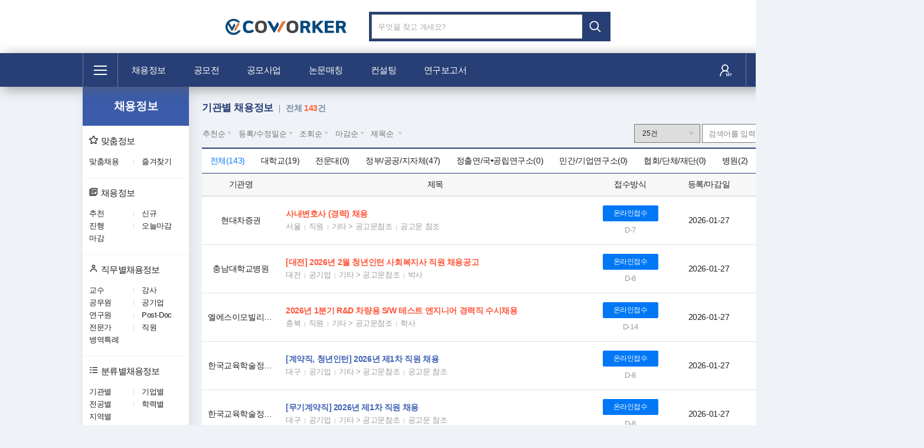

--- FILE ---
content_type: text/html; charset=UTF-8
request_url: https://co-worker.co.kr/Recruit/cls_recruit_list?cls_type=1
body_size: 101098
content:
<!DOCTYPE HTML>
<html lang="ko">
<head>
    <!-- Global site tag (gtag.js) - Google Analytics -->
	<script async src="https://www.googletagmanager.com/gtag/js?id=UA-195578902-1"></script>
	<script>
	window.dataLayer = window.dataLayer || [];
	function gtag(){dataLayer.push(arguments);}
	gtag('js', new Date());

	gtag('config', 'UA-195578902-1');
	</script>

	<title>
			전체기관 - 기관별         
	    채용정보 | 코워커
    </title>
    <meta charset="utf-8">
    <meta http-equiv="X-UA-Compatible" content="IE=Edge" />
    <meta name="viewport" content="width=device-width, initial-scale=1, maximum-scale=1, user-scalable=no" />
    <meta name="format-detection" content="telephone=no" />
    <!-- Favicon -->
    <link rel="shortcut icon" href="/application/resources/images/favicon.ico">
    <link rel="icon" href="/application/resources/images/favicon.ico" type="image/x-icon">
    <!-- css -->
    <link rel="stylesheet" href="/application/resources/css/fonts.css" />
    <link rel="stylesheet" href="/application/resources/css/bootstrap.min.css" />
    <link rel="stylesheet" href="/application/resources/css/common.css" />
    <link rel="stylesheet" href="/application/resources/css/slick.css" />
    <link rel="stylesheet" href="/application/resources/css/slick-theme.css" />
    <!-- javascript -->
    <script src="/application/resources/js/jquery-3.4.1.min.js"></script>
    <script src="/application/resources/js/bootstrap.min.js"></script>
    <script src="/application/resources/js/slick.js"></script>
    <script src="/application/resources/js/style.js"></script>
    <script>
        $(document).ready(function() {
            $('[data-toggle="popover"]').popover();
        });
    </script>
</head>
<body>
    <div id="wrap">
        <!-- 공용 js -->
<script src="/application/resources/js/common.js"></script>
<!-- 공용 우편번호 검색 -->
<script src="https://t1.daumcdn.net/mapjsapi/bundle/postcode/prod/postcode.v2.js"></script>

<script type="text/javascript" src="//wcs.naver.net/wcslog.js"></script>
<script type="text/javascript">
    if(!wcs_add) var wcs_add = {};
    wcs_add["wa"] = "76f62e86b56cc8";
    if(window.wcs) {
      wcs_do();
    }
</script>
<!--header-->
<header class="header">
    <div class="grab">
        <h1 class="logo"><a href="/"><span class="sr-only">COWORKER로고</span></a></h1>
        <!--search_area-->
        <div class="searchArea-wrap">
        	<form action="/Main/main_search" method="post">
                <div class="search_area">
                    <input type="text" class="ip_search" name="title" id="title" value="" title="검색어 입력" maxlength="50" placeholder="무엇을 찾고 계세요?" autocomplete="off" >
                    <input type="submit" id="btn_search" class="ip_submit btn_search" value="검색" />
                </div>
                <div class="btngroup">
                    <!--<button class="btn btn_lBlue dropdown-toggle" data-toggle="dropdown">직무·지역 찾기<i class="xi-caret-down-min"></i></button>
                    <div class="dropdown-menu">메뉴</div>-->
                </div>
            </form>
        </div>
        <!--//search_area-->
    </div>
</header>
<!-- //header-->
<!--topmenu-wrap-->
<nav class="topmenu-wrap bg_classicBlue">
    <div class="grab">
		<div class="sitemappc-wrap">
                <a href="#" class="sitemappc dropdown-toggle" data-toggle="dropdown"><span class="sr-only">전체메뉴</span></a>
                <div class="dropdown-menu">
                    <ul class="grab">
                        <li>
                            <div class="box half">
                                <div class="menuTit">
                                    <span class="icon icon1"></span>
                                    <strong>채용정보</strong><a href="/Recruit"><i class="xi-plus-thin"><span class="sr-only">채용정보 바로가기</span></i></a>
                                </div>
                                <!--menulinks-->
                                <div class="menulinks">
                                    <a href="/Recruit/state_recruit_list?recruit_state=1">추천별</a>
                                    <a href="/Recruit/state_recruit_list?recruit_state=2">신규별</a>
                                    <a href="/Recruit/job_recruit_list?recruit_type=100">직무별</a>
                                    <a href="/Recruit/cls_recruit_list?cls_type=1">분류별</a>
                                </div>
                                <!-- //menulinks-->
                            </div>
                            <div class="box half">
                                <div class="menuTit">
                                    <span class="icon icon3"></span>
                                    <strong>논문매칭</strong><a href="/PaperCowork"><i class="xi-plus-thin"><span class="sr-only">논문매칭 바로가기</span></i></a>
                                </div>
                                <!--menulinks-->
                                <div class="menulinks-wrap">
                                    <div class="menulinks">
                                        <a href="/PaperCowork/cls_cowork_list?cls_type=1">연구별</a>
                                        <a href="/PaperCowork/cls_cowork_list?cls_type=5">학력별</a>
                                        <a href="/PaperCowork/cls_cowork_list?cls_type=2">등재지별</a>
                                        <a href="/PaperCowork/cls_cowork_list?cls_type=6">지역별</a>
                                    </div>
                                    <div class="menulinks">
                                        <a href="/PaperCowork/cls_cowork_list?cls_type=3">저자별</a>
                                        <a href="/PaperCowork/cls_cowork_list?cls_type=4">전공별</a>
                                    </div>
                                </div>
                                <!--//menulinks-->
                            </div>
                            <!-- <div class="box half"> -->
                                <!-- <div class="menuTit">
                                    <span class="icon icon6"></span>
                                    <strong>영어번역</strong><a href="/Engtranslate"><i class="xi-plus-thin"><span class="sr-only">영어번역 바로가기</span></i></a>
                                </div> -->
                                <!--menulinks-->
                                <!-- <div class="menulinks">
                                    <a href="#">학위논문 번역</a>
                                    <a href="#">학술논문 번역</a>
                                    <a href="#">전문서적 번역</a>
                                </div> -->
                                <!--//menulinks-->
                            <!-- </div> -->
                        </li>
                        <li>
                            <div class="box half">
                                <div class="menuTit">
                                    <span class="icon icon5"></span>
                                    <strong>공모전</strong><a href="/Contest"><i class="xi-plus-thin"><span class="sr-only">공모전 바로가기</span></i></a>
                                </div>
                                <!--menulinks-->
                                <div class="menulinks">
                                    <a href="/Contest/state_contest_list?contest_state=1">추천별</a>
                                    <a href="/Contest/state_contest_list?contest_state=2">신규별</a>
                                    <a href="/Contest/cls_contest_list?cls_type=3">분야별</a>
                                    <a href="/Contest/cls_contest_list?cls_type=1">주최별</a>
                                </div>
                                <!--//menulinks-->
                            </div>
                            
                            <div class="box half">
                                <div class="menuTit">
                                    <span class="icon icon4"></span>
                                    <strong>컨설팅</strong><a href="/Consulting"><i class="xi-plus-thin"><span class="sr-only">컨설팅 바로가기</span></i></a>
                                </div>
                                <!--menulinks-->
                                <div class="menulinks">
                                    <a href="/Consulting/consulting_1">논문컨설팅</a>
                                    <a href="/Consulting/consulting_2">통계분석</a>
                                    <a href="/Consulting/consulting_3">논문교정</a>
                                    <a href="/Consulting/consulting_4">연구보조원</a>
                                </div>
                                <!-- //menulinks-->
                            </div>
                        </li>
                        <li>
                            <div class="box half">
                                <div class="menuTit">
                                    <span class="icon icon2"></span>
                                    <strong>공모사업</strong><a href="/ContestProject"><i class="xi-plus-thin"><span class="sr-only">공모사업 바로가기</span></i></a>
                                </div>
                                <!--menulinks-->
                                <div class="menulinks">
                                    <a href="/ContestProject/state_contest_project_list?contest_project_state=1">추천별</a>
                                    <a href="/ContestProject/state_contest_project_list?contest_project_state=2">신규별</a>
                                    <a href="/ContestProject/cls_contest_project_list?cls_type=3">분야별</a>
                                    <a href="/ContestProject/cls_contest_project_list?cls_type=1">기관별</a>
                                </div>
                                <!-- //menulinks-->
                            </div>
                            <div class="box half">
                                <div class="menuTit">
                                    <span class="icon icon3"></span>
                                    <strong>연구보고서</strong><a href="/Report"><i class="xi-plus-thin"><span class="sr-only">연구보고서 바로가기</span></i></a>
                                </div>
                                <!--menulinks-->
                                <div class="menulinks">
                                    <a href="/Report?tab=1">학술논문</a>
                                    <a href="/Report?tab=2">연구보고서</a>
                                </div>
                                <!-- //menulinks-->
                            </div>
                        </li>
                        <li>
                            <div class="box">
                                <div class="menuTit">
                                    <span class="icon icon7"></span>
                                    <strong>마이메뉴</strong>
                                                                    </div>
                                <div class="menulinks">
                                                                    <p>로그인이 필요한 메뉴입니다.</p>
                                    <div class="btn-wrap">
                                        <a href="/Login" class="btn bluebtn">로그인</a>
                                        <a href="/Login/join" class="btn redborbtn">회원가입</a>
                                    </div>
                                                                </div>
                            </div>
                        </li>
                    </ul>
                </div>
            </div>        <ul class="topmenu">
            <li><a href="/Recruit">채용정보</a></li>
            <li><a href="/Contest">공모전</a></li>
            <li><a href="/ContestProject">공모사업</a></li>
            <li><a href="/PaperCowork">논문매칭</a></li>
            <li><a href="/Consulting">컨설팅</a></li>
            <!-- <li><a href="/Engtranslate">영어번역</a></li> -->
            <!-- <li><a href="/Lecture">온라인교육</a></li> -->
            <li><a href="/Report">연구보고서</a></li>
        </ul>
        <ul class="rightmenu">
            <!-- <li class="li_img"><a href="#"><img src="resources/images/icon/icon_noti.png" alt="notification" /></a></li>-->
            <li class="li_mymenu"><a href="/Member"><img src="/application/resources/images/go-mymenu.png" alt="myhome" /></a></li>
            <li class="li_img"><a href="/Common/advertise">상품안내 <i class="xi-comment-o"></i></a></li>
        </ul>
    </div>
</nav>
<!-- //topmenu-wrap-->         <!--컨텐츠 시작 -->
        <div class="contentWrap grab">
        <!--leftSide-->
<div class="leftSide">
    <!--sidemenuWrap-->
    <nav class="sidemenuWrap bluebg">
        <h2><span><a href="/Recruit">채용정보</a></span></h2>
        <ul class="sidemenu sidemenu-modify">
            <!--menu-->
            <li>
                <a href="/Recruit/custom_recruit_list"><i class="xi-star-o"></i>맞춤정보</a>
                <ul class="sidemenu-deps">
                    <li><a href="/Recruit/custom_recruit_list">맞춤채용</a></li>
                    <li><a href="/Recruit/favorites_recruit_list">즐겨찾기</a></li>
                </ul>
            </li>
            <!-- //menu-->

            <!--menu-->
            <li>
                <a href="/Recruit/state_recruit_list?recruit_state=1"><i class="xi-library-books-o"></i>채용정보</a>
                <ul class="sidemenu-deps">
                    <li><a href="/Recruit/state_recruit_list?recruit_state=1">추천</a></li>
                    <li><a href="/Recruit/state_recruit_list?recruit_state=2">신규</a></li>
                    <li><a href="/Recruit/state_recruit_list?recruit_state=3">진행</a></li>
                    <li><a href="/Recruit/state_recruit_list?recruit_state=4">오늘마감</a></li>
                    <li><a href="/Recruit/state_recruit_list?recruit_state=5">마감</a></li>
                </ul>
            </li>
            <!-- //menu-->

            <!--menu-->
            <li>
                <a href="/Recruit/job_recruit_list?recruit_type=100"><i class="xi-user-o"></i>직무별채용정보</a>
                <ul class="sidemenu-deps">
                    <li><a href="/Recruit/job_recruit_list?recruit_type=100">교수</a></li>
                    <li><a href="/Recruit/job_recruit_list?recruit_type=101">강사</a></li>
                    <li><a href="/Recruit/job_recruit_list?recruit_type=104">공무원</a></li>
                    <li><a href="/Recruit/job_recruit_list?recruit_type=105">공기업</a></li>
                    <li><a href="/Recruit/job_recruit_list?recruit_type=102">연구원</a></li>
                    <li><a href="/Recruit/job_recruit_list?recruit_type=103">Post-Doc</a></li>
                    <li><a href="/Recruit/job_recruit_list?recruit_type=107">전문가</a></li>
                    <li><a href="/Recruit/job_recruit_list?recruit_type=106">직원</a></li>
                    <li><a href="/Recruit/job_recruit_list?recruit_type=108">병역특례</a></li>
                </ul>
            </li>
            <!-- //menu-->
            <!--menu-->
            <li>
                <a href="/Recruit/cls_recruit_list?cls_type=1"><i class="xi-list"></i>분류별채용정보</a>
                <ul class="sidemenu-deps">
                	<li><a href="/Recruit/cls_recruit_list?cls_type=1">기관별</a></li>
                    <li><a href="/Recruit/cls_recruit_list?cls_type=2">기업별</a></li>
                    <li><a href="/Recruit/cls_recruit_list?cls_type=3">전공별</a></li>
                    <li><a href="/Recruit/cls_recruit_list?cls_type=4">학력별</a></li>
                    <li><a href="/Recruit/cls_recruit_list?cls_type=5">지역별</a></li>
                </ul>
            </li>
            <!-- //menu-->
        </ul>
    </nav>
    	<a href="#" class="banner1 img-wrap full">
    	<img src="/application/resources/images/banner/content/banner.png" alt="">
	</a>
	</div>
<!-- //leftSide-->            <!--content-->
            <div class="content two-block">
                <section class="section catetory-wrap">
                    <div class="tbl-wrap tbl-sort">
                        <form action="/Recruit/cls_recruit_list" id="frm" method="post">
                            <input type="hidden" name="page" value="1">
                            <input type="hidden" name="sort" value="6">
                            <input type="hidden" name="cls_type" id="cls_type" value="1">
                            <input type="hidden" name="agency_type" id="agency_type" value="">
                            <input type="hidden" name="major_field" id="major_field" value="">
                            <input type="hidden" name="major_field_num" id="major_field_num" value="">
                            <input type="hidden" name="qualification" id="qualification" value="">
                            <input type="hidden" name="address" id="address" value="">
                            <div class="tit-wrap">
                                <h3 class="tit">
                                                                        기관별          
                                                                    채용정보
                                </h3>
                                <span class="sm-tit">전체 <strong>143</strong>건</span>
                            </div>
                            <!--bbs_top-->
                            <div class="bbs_top">
                                <ul class="bbs_filter">
                                    <li class=""><button type="button" class="btn" onclick="fn_sort(1);">추천순<i class="xi-caret-down-min"></i></button></li>
                                <li class=""><button type="button" class="btn" onclick="fn_sort(2);">등록/수정일순<i class="xi-caret-down-min"></i></button></li>
                                <li class=""><button type="button" class="btn" onclick="fn_sort(3);">조회순<i class="xi-caret-down-min"></i></button></li>
                                <li class=""><button type="button" class="btn" onclick="fn_sort(4);">마감순<i class="xi-caret-down-min"></i></button></li>
                                <li class=""><button type="button" class="btn" onclick="fn_sort(5);">제목순 <i class="xi-caret-down-min"></i></button></li>
                                </ul>
                                <!--sortBox-wrap-->
                                <div class="sortBox-wrap">
                                    <select name="list_num" id="list_num" onchange="frm_submit(1 ,'')">
                                        <option value="25" selected>25건</option>
                                        <option value="50" >50건</option>
                                    </select>
                                    <label for="searchInput"><span class="sr-only">검색어를 입력하세요</span></label>
                                    <input type="text" class="searchInput" name="title" id="title" value="" placeholder="검색어를 입력하세요." />
                                    <button type="button" class="btn btn-sm" onclick="frm_submit(1, '');">검색</button>
                                </div>
                                <!-- //sortBox-wrap-->
                            </div>
                            <!--// bbs_top-->
                            
                                <div class="tbl-sort-tab nofloat">
                                    <ul class="tabnocss flex-tab">
                                        <li class="active" rel="tab1"><a href="javascript:frm_submit(1, 'all');">전체(<span>143</span>) </a></li>
                                                                                <li class="" rel="tab8" class=""><a href="javascript:search_type('agency_type', 106);">대학교(<span>19</span>) </a></li>
                                                                                    <li class="" rel="tab9" class=""><a href="javascript:search_type('agency_type', 107);">전문대(<span>0</span>) </a></li>
                                                                                    <li class="" rel="tab10" class=""><a href="javascript:search_type('agency_type', 108);">정부/공공/지자체(<span>47</span>) </a></li>
                                                                                    <li class="" rel="tab11" class=""><a href="javascript:search_type('agency_type', 109);">정출연/국•공립연구소(<span>0</span>) </a></li>
                                                                                    <li class="" rel="tab12" class=""><a href="javascript:search_type('agency_type', 110);">민간/기업연구소(<span>0</span>) </a></li>
                                                                                    <li class="" rel="tab13" class=""><a href="javascript:search_type('agency_type', 111);">협회/단체/재단(<span>0</span>) </a></li>
                                                                                    <li class="" rel="tab14" class=""><a href="javascript:search_type('agency_type', 112);">병원(<span>2</span>) </a></li>
                                                                                    <li class="" rel="tab15" class=""><a href="javascript:search_type('agency_type', 113);">공고문참조(<span>75</span>) </a></li>
                                                                                                                            
                                    </ul>
                                </div>
                                                        
                        </form>
                        <div class="tbl-wrap">
                            <ul class="tbl tbl-list">
                                <li>기관명</li>
                                <li class="tit">제목</li>
                                <li>접수방식</li>
                                <li>등록/마감일</li>
                                <li>조회수</li>
                            </ul>
                            <div class="tbl-list-cont">
                                <ul>
                                                                        <li>
                                        <ul class="tbl-list">
                                            <li class="num">현대차증권</li>
                                            <li class="tit overflow_x">
                                                <p>
                                                    <a href="/Recruit/recruit_view?idx=137963">
                                                        <span class="innerTxt red">사내변호사 (경력) 채용</span>
                                                    </a>
                                                                                                    </p>
                                                <div class="gry-txt" data-toggle="popover" data-placement="bottom" data-html="true" data-trigger="hover" data-original-title="" title=""  data-content="<span> 서울   </span> <span>직원</span>  <span>  기타 > 공고문참조  </span>   <span>공고문 참조</span>">
                                                    <span>
                                                                                                                서울                                                                                                                                                                        </span>
                                                    <span>직원</span>
                                                    <span>
                                                                                                                기타 > 공고문참조                                                                                                                                                                    </span>
                                                    <span>공고문 참조</span>
                                                </div>
        
                                            <li class="apydate">
                                                                                                                                            <a href="https://recruit.hmsec.com/reMenuAction.do" class="btn homepg-ap" target="_blank">온라인접수</a>
                                                                                                <em class="dDay">D-7</em>
                                                                                        </li>
                                            <li class="rgterD"><p>2026-01-27</li>
                                            <li class="vwnum">606</li>
            
                                        </ul>
                                    </li>
                                                                            <li>
                                        <ul class="tbl-list">
                                            <li class="num">충남대학교병원</li>
                                            <li class="tit overflow_x">
                                                <p>
                                                    <a href="/Recruit/recruit_view?idx=137956">
                                                        <span class="innerTxt red">[대전] 2026년 2월 청년인턴 사회복지사 직원 채용공고</span>
                                                    </a>
                                                                                                    </p>
                                                <div class="gry-txt" data-toggle="popover" data-placement="bottom" data-html="true" data-trigger="hover" data-original-title="" title=""  data-content="<span> 대전   </span> <span>공기업</span>  <span>  기타 > 공고문참조  </span>   <span>박사</span>">
                                                    <span>
                                                                                                                대전                                                                                                                                                                        </span>
                                                    <span>공기업</span>
                                                    <span>
                                                                                                                기타 > 공고문참조                                                                                                                                                                    </span>
                                                    <span>박사</span>
                                                </div>
        
                                            <li class="apydate">
                                                                                                                                            <a href="https://cnuhinsa.recruiter.co.kr/career/jobs/97018" class="btn homepg-ap" target="_blank">온라인접수</a>
                                                                                                <em class="dDay">D-8</em>
                                                                                        </li>
                                            <li class="rgterD"><p>2026-01-27</li>
                                            <li class="vwnum">591</li>
            
                                        </ul>
                                    </li>
                                                                            <li>
                                        <ul class="tbl-list">
                                            <li class="num">엘에스이모빌리티솔루션</li>
                                            <li class="tit overflow_x">
                                                <p>
                                                    <a href="/Recruit/recruit_view?idx=137957">
                                                        <span class="innerTxt red">2026년 1분기 R&D 차량용 S/W 테스트 엔지니어 경력직 수시채용</span>
                                                    </a>
                                                                                                    </p>
                                                <div class="gry-txt" data-toggle="popover" data-placement="bottom" data-html="true" data-trigger="hover" data-original-title="" title=""  data-content="<span> 충북   </span> <span>직원</span>  <span>  기타 > 공고문참조  </span>   <span>학사</span>">
                                                    <span>
                                                                                                                충북                                                                                                                                                                        </span>
                                                    <span>직원</span>
                                                    <span>
                                                                                                                기타 > 공고문참조                                                                                                                                                                    </span>
                                                    <span>학사</span>
                                                </div>
        
                                            <li class="apydate">
                                                                                                                                            <a href="https://lsems.recruiter.co.kr/career/jobs/96938" class="btn homepg-ap" target="_blank">온라인접수</a>
                                                                                                <em class="dDay">D-14</em>
                                                                                        </li>
                                            <li class="rgterD"><p>2026-01-27</li>
                                            <li class="vwnum">477</li>
            
                                        </ul>
                                    </li>
                                                                            <li>
                                        <ul class="tbl-list">
                                            <li class="num">한국교육학술정보원</li>
                                            <li class="tit overflow_x">
                                                <p>
                                                    <a href="/Recruit/recruit_view?idx=137948">
                                                        <span class="innerTxt blue">[계약직, 청년인턴] 2026년 제1차 직원 채용</span>
                                                    </a>
                                                                                                    </p>
                                                <div class="gry-txt" data-toggle="popover" data-placement="bottom" data-html="true" data-trigger="hover" data-original-title="" title=""  data-content="<span> 대구   </span> <span>공기업</span>  <span>  기타 > 공고문참조  </span>   <span>공고문 참조</span>">
                                                    <span>
                                                                                                                대구                                                                                                                                                                        </span>
                                                    <span>공기업</span>
                                                    <span>
                                                                                                                기타 > 공고문참조                                                                                                                                                                    </span>
                                                    <span>공고문 참조</span>
                                                </div>
        
                                            <li class="apydate">
                                                                                                                                            <a href="https://keris.recruiter.co.kr/app/jobnotice/list" class="btn homepg-ap" target="_blank">온라인접수</a>
                                                                                                <em class="dDay">D-8</em>
                                                                                        </li>
                                            <li class="rgterD"><p>2026-01-27</li>
                                            <li class="vwnum">603</li>
            
                                        </ul>
                                    </li>
                                                                            <li>
                                        <ul class="tbl-list">
                                            <li class="num">한국교육학술정보원</li>
                                            <li class="tit overflow_x">
                                                <p>
                                                    <a href="/Recruit/recruit_view?idx=137951">
                                                        <span class="innerTxt blue">[무기계약직] 2026년 제1차 직원 채용</span>
                                                    </a>
                                                                                                    </p>
                                                <div class="gry-txt" data-toggle="popover" data-placement="bottom" data-html="true" data-trigger="hover" data-original-title="" title=""  data-content="<span> 대구   </span> <span>공기업</span>  <span>  기타 > 공고문참조  </span>   <span>공고문 참조</span>">
                                                    <span>
                                                                                                                대구                                                                                                                                                                        </span>
                                                    <span>공기업</span>
                                                    <span>
                                                                                                                기타 > 공고문참조                                                                                                                                                                    </span>
                                                    <span>공고문 참조</span>
                                                </div>
        
                                            <li class="apydate">
                                                                                                                                            <a href="https://keris.recruiter.co.kr/app/jobnotice/list" class="btn homepg-ap" target="_blank">온라인접수</a>
                                                                                                <em class="dDay">D-8</em>
                                                                                        </li>
                                            <li class="rgterD"><p>2026-01-27</li>
                                            <li class="vwnum">592</li>
            
                                        </ul>
                                    </li>
                                                                            <li>
                                        <ul class="tbl-list">
                                            <li class="num">현대카드</li>
                                            <li class="tit overflow_x">
                                                <p>
                                                    <a href="/Recruit/recruit_view?idx=137914">
                                                        <span class="innerTxt ">LLM 플랫폼 Developer</span>
                                                    </a>
                                                                                                    </p>
                                                <div class="gry-txt" data-toggle="popover" data-placement="bottom" data-html="true" data-trigger="hover" data-original-title="" title=""  data-content="<span> 서울   </span> <span>직원</span>  <span>  기타 > 공고문참조  </span>   <span>공고문 참조</span>">
                                                    <span>
                                                                                                                서울                                                                                                                                                                        </span>
                                                    <span>직원</span>
                                                    <span>
                                                                                                                기타 > 공고문참조                                                                                                                                                                    </span>
                                                    <span>공고문 참조</span>
                                                </div>
        
                                            <li class="apydate">
                                                                                                                                            <a href="https://careerhyundai.recruiter.co.kr/career/jobs/96336" class="btn homepg-ap" target="_blank">온라인접수</a>
                                                                                                <em class="dDay">D-8</em>
                                                                                        </li>
                                            <li class="rgterD"><p>2026-01-27</li>
                                            <li class="vwnum">3887</li>
            
                                        </ul>
                                    </li>
                                                                            <li>
                                        <ul class="tbl-list">
                                            <li class="num">창업진흥원</li>
                                            <li class="tit overflow_x">
                                                <p>
                                                    <a href="/Recruit/recruit_view?idx=137920">
                                                        <span class="innerTxt ">2026년 제1차 체험형 청년인턴(장애인) 채용 공고</span>
                                                    </a>
                                                                                                    </p>
                                                <div class="gry-txt" data-toggle="popover" data-placement="bottom" data-html="true" data-trigger="hover" data-original-title="" title=""  data-content="<span> 세종   </span> <span>공기업</span>  <span>  기타 > 공고문참조  </span>   <span>공고문 참조</span>">
                                                    <span>
                                                                                                                세종                                                                                                                                                                        </span>
                                                    <span>공기업</span>
                                                    <span>
                                                                                                                기타 > 공고문참조                                                                                                                                                                    </span>
                                                    <span>공고문 참조</span>
                                                </div>
        
                                            <li class="apydate">
                                                                                                                                            <a href="https://www.kised.or.kr/board.es?mid=a10304000000&bid=0014&act=view&list_no=4372&tag=&nPage=1" class="btn homepg-ap" target="_blank">온라인접수</a>
                                                                                                <em class="dDay">D-8</em>
                                                                                        </li>
                                            <li class="rgterD"><p>2026-01-27</li>
                                            <li class="vwnum">4177</li>
            
                                        </ul>
                                    </li>
                                                                            <li>
                                        <ul class="tbl-list">
                                            <li class="num">카카오페이손해보험</li>
                                            <li class="tit overflow_x">
                                                <p>
                                                    <a href="/Recruit/recruit_view?idx=137940">
                                                        <span class="innerTxt ">장기보험 상품기획/개발 담당자 모집</span>
                                                    </a>
                                                                                                    </p>
                                                <div class="gry-txt" data-toggle="popover" data-placement="bottom" data-html="true" data-trigger="hover" data-original-title="" title=""  data-content="<span> 경기   </span> <span>직원</span>  <span>  기타 > 공고문참조  </span>   <span>공고문 참조</span>">
                                                    <span>
                                                                                                                경기                                                                                                                                                                        </span>
                                                    <span>직원</span>
                                                    <span>
                                                                                                                기타 > 공고문참조                                                                                                                                                                    </span>
                                                    <span>공고문 참조</span>
                                                </div>
        
                                            <li class="apydate">
                                                                                                                                            <a href="https://kakaoinsure.recruiter.co.kr/career/jobs/93367" class="btn homepg-ap" target="_blank">온라인접수</a>
                                                                                                <em class="dDay">D-7</em>
                                                                                        </li>
                                            <li class="rgterD"><p>2026-01-27</li>
                                            <li class="vwnum">491</li>
            
                                        </ul>
                                    </li>
                                                                            <li>
                                        <ul class="tbl-list">
                                            <li class="num">산업연구원</li>
                                            <li class="tit overflow_x">
                                                <p>
                                                    <a href="/Recruit/recruit_view?idx=137955">
                                                        <span class="innerTxt ">2026년 제2차 위촉직원 채용공고 (휴직대체)</span>
                                                    </a>
                                                                                                    </p>
                                                <div class="gry-txt" data-toggle="popover" data-placement="bottom" data-html="true" data-trigger="hover" data-original-title="" title=""  data-content="<span> 세종   </span> <span>공기업</span>  <span>  기타 > 공고문참조  </span>   <span>석사</span>">
                                                    <span>
                                                                                                                세종                                                                                                                                                                        </span>
                                                    <span>공기업</span>
                                                    <span>
                                                                                                                기타 > 공고문참조                                                                                                                                                                    </span>
                                                    <span>석사</span>
                                                </div>
        
                                            <li class="apydate">
                                                                                                                                            <a href="https://www.kiet.re.kr/communicate/ntcHireView?ntc_no=10633&skey=&sval=&pg=1&pp=10" class="btn homepg-ap" target="_blank">온라인접수</a>
                                                                                                <em class="dDay">D-8</em>
                                                                                        </li>
                                            <li class="rgterD"><p>2026-01-27</li>
                                            <li class="vwnum">602</li>
            
                                        </ul>
                                    </li>
                                                                            <li>
                                        <ul class="tbl-list">
                                            <li class="num">현대차증권</li>
                                            <li class="tit overflow_x">
                                                <p>
                                                    <a href="/Recruit/recruit_view?idx=137960">
                                                        <span class="innerTxt ">장외파생상품 영업 지원 업무(경력) 채용</span>
                                                    </a>
                                                                                                    </p>
                                                <div class="gry-txt" data-toggle="popover" data-placement="bottom" data-html="true" data-trigger="hover" data-original-title="" title=""  data-content="<span> 서울   </span> <span>직원</span>  <span>  기타 > 공고문참조  </span>   <span>공고문 참조</span>">
                                                    <span>
                                                                                                                서울                                                                                                                                                                        </span>
                                                    <span>직원</span>
                                                    <span>
                                                                                                                기타 > 공고문참조                                                                                                                                                                    </span>
                                                    <span>공고문 참조</span>
                                                </div>
        
                                            <li class="apydate">
                                                                                                                                            <a href="https://recruit.hmsec.com/reMenuAction.do" class="btn homepg-ap" target="_blank">온라인접수</a>
                                                                                                <em class="dDay">D-6</em>
                                                                                        </li>
                                            <li class="rgterD"><p>2026-01-27</li>
                                            <li class="vwnum">462</li>
            
                                        </ul>
                                    </li>
                                                                            <li>
                                        <ul class="tbl-list">
                                            <li class="num">엘에스이모빌리티솔루션</li>
                                            <li class="tit overflow_x">
                                                <p>
                                                    <a href="/Recruit/recruit_view?idx=137961">
                                                        <span class="innerTxt ">2026년 1분기 생산기술직(채용연계형 계약직) 수시채용</span>
                                                    </a>
                                                                                                    </p>
                                                <div class="gry-txt" data-toggle="popover" data-placement="bottom" data-html="true" data-trigger="hover" data-original-title="" title=""  data-content="<span> 충북   </span> <span>직원</span>  <span>  기타 > 공고문참조  </span>   <span>전문학사 이하</span>">
                                                    <span>
                                                                                                                충북                                                                                                                                                                        </span>
                                                    <span>직원</span>
                                                    <span>
                                                                                                                기타 > 공고문참조                                                                                                                                                                    </span>
                                                    <span>전문학사 이하</span>
                                                </div>
        
                                            <li class="apydate">
                                                                                                                                            <a href="https://lsems.recruiter.co.kr/career/jobs/96842" class="btn homepg-ap" target="_blank">온라인접수</a>
                                                                                                <em class="dDay">D-6</em>
                                                                                        </li>
                                            <li class="rgterD"><p>2026-01-27</li>
                                            <li class="vwnum">533</li>
            
                                        </ul>
                                    </li>
                                                                            <li>
                                        <ul class="tbl-list">
                                            <li class="num">엘에스이모빌리티솔루션</li>
                                            <li class="tit overflow_x">
                                                <p>
                                                    <a href="/Recruit/recruit_view?idx=137964">
                                                        <span class="innerTxt ">2026년 1분기 공무직(채용연계형 계약직) 수시채용</span>
                                                    </a>
                                                                                                    </p>
                                                <div class="gry-txt" data-toggle="popover" data-placement="bottom" data-html="true" data-trigger="hover" data-original-title="" title=""  data-content="<span> 충북   </span> <span>직원</span>  <span>  기타 > 공고문참조  </span>   <span>전문학사 이하</span>">
                                                    <span>
                                                                                                                충북                                                                                                                                                                        </span>
                                                    <span>직원</span>
                                                    <span>
                                                                                                                기타 > 공고문참조                                                                                                                                                                    </span>
                                                    <span>전문학사 이하</span>
                                                </div>
        
                                            <li class="apydate">
                                                                                                                                            <a href="https://lsems.recruiter.co.kr/career/jobs/96841" class="btn homepg-ap" target="_blank">온라인접수</a>
                                                                                                <em class="dDay">D-6</em>
                                                                                        </li>
                                            <li class="rgterD"><p>2026-01-27</li>
                                            <li class="vwnum">469</li>
            
                                        </ul>
                                    </li>
                                                                            <li>
                                        <ul class="tbl-list">
                                            <li class="num">국가유산진흥원</li>
                                            <li class="tit overflow_x">
                                                <p>
                                                    <a href="/Recruit/recruit_view?idx=137976">
                                                        <span class="innerTxt ">[직접일자리사업] 2026년 국가유산 산업 인턴십 지원 사업 - 인턴 공개모집</span>
                                                    </a>
                                                                                                    </p>
                                                <div class="gry-txt" data-toggle="popover" data-placement="bottom" data-html="true" data-trigger="hover" data-original-title="" title=""  data-content="<span> 서울   </span> <span>공기업</span>  <span>  기타 > 공고문참조  </span>   <span>공고문 참조</span>">
                                                    <span>
                                                                                                                서울                                                                                                                                                                        </span>
                                                    <span>공기업</span>
                                                    <span>
                                                                                                                기타 > 공고문참조                                                                                                                                                                    </span>
                                                    <span>공고문 참조</span>
                                                </div>
        
                                            <li class="apydate">
                                                                                                                                            <a href="https://heritage-intern.recruiter.co.kr/career/jobs/96233" class="btn homepg-ap" target="_blank">온라인접수</a>
                                                                                                <em class="dDay">D-5</em>
                                                                                        </li>
                                            <li class="rgterD"><p>2026-01-27</li>
                                            <li class="vwnum">522</li>
            
                                        </ul>
                                    </li>
                                                                            <li>
                                        <ul class="tbl-list">
                                            <li class="num">롯데케미칼</li>
                                            <li class="tit overflow_x">
                                                <p>
                                                    <a href="/Recruit/recruit_view?idx=137939">
                                                        <span class="innerTxt ">2026년 1월 화학군PSO 재무 직무 경력사원 채용</span>
                                                    </a>
                                                                                                    </p>
                                                <div class="gry-txt" data-toggle="popover" data-placement="bottom" data-html="true" data-trigger="hover" data-original-title="" title=""  data-content="<span> 서울   </span> <span>직원</span>  <span>  기타 > 공고문참조  </span>   <span>학사</span>">
                                                    <span>
                                                                                                                서울                                                                                                                                                                        </span>
                                                    <span>직원</span>
                                                    <span>
                                                                                                                기타 > 공고문참조                                                                                                                                                                    </span>
                                                    <span>학사</span>
                                                </div>
        
                                            <li class="apydate">
                                                                                                                                            <a href="https://recruit.lotte.co.kr/apply/announcement/detail/21770095?compcd=?id=bookmark1002" class="btn homepg-ap" target="_blank">온라인접수</a>
                                                                                                <em class="dDay">D-5</em>
                                                                                        </li>
                                            <li class="rgterD"><p>2026-01-27</li>
                                            <li class="vwnum">565</li>
            
                                        </ul>
                                    </li>
                                                                            <li>
                                        <ul class="tbl-list">
                                            <li class="num">엘아이지넥스원</li>
                                            <li class="tit overflow_x">
                                                <p>
                                                    <a href="/Recruit/recruit_view?idx=137941">
                                                        <span class="innerTxt ">'26년 상반기 구미 채용연계형 인턴 수시채용(경영관리, 원가)</span>
                                                    </a>
                                                                                                    </p>
                                                <div class="gry-txt" data-toggle="popover" data-placement="bottom" data-html="true" data-trigger="hover" data-original-title="" title=""  data-content="<span> 경북   </span> <span>직원</span>  <span>  기타 > 공고문참조  </span>   <span>박사</span>">
                                                    <span>
                                                                                                                경북                                                                                                                                                                        </span>
                                                    <span>직원</span>
                                                    <span>
                                                                                                                기타 > 공고문참조                                                                                                                                                                    </span>
                                                    <span>박사</span>
                                                </div>
        
                                            <li class="apydate">
                                                                                                                                            <a href="https://lignex1.recruiter.co.kr/app/jobnotice/view?systemKindCode=MRS2&jobnoticeSn=241043" class="btn homepg-ap" target="_blank">온라인접수</a>
                                                                                                <em class="dDay">D-5</em>
                                                                                        </li>
                                            <li class="rgterD"><p>2026-01-27</li>
                                            <li class="vwnum">436</li>
            
                                        </ul>
                                    </li>
                                                                            <li>
                                        <ul class="tbl-list">
                                            <li class="num">호텔롯데</li>
                                            <li class="tit overflow_x">
                                                <p>
                                                    <a href="/Recruit/recruit_view?idx=137942">
                                                        <span class="innerTxt ">[롯데월드] 2026년 1월 어트랙션정비(서울) JA Grade 신입사원 채용</span>
                                                    </a>
                                                                                                    </p>
                                                <div class="gry-txt" data-toggle="popover" data-placement="bottom" data-html="true" data-trigger="hover" data-original-title="" title=""  data-content="<span> 서울   </span> <span>직원</span>  <span>  기타 > 공고문참조  </span>   <span>전문학사 이하</span>">
                                                    <span>
                                                                                                                서울                                                                                                                                                                        </span>
                                                    <span>직원</span>
                                                    <span>
                                                                                                                기타 > 공고문참조                                                                                                                                                                    </span>
                                                    <span>전문학사 이하</span>
                                                </div>
        
                                            <li class="apydate">
                                                                                                                                            <a href="https://recruit.lotte.co.kr/apply/announcement/detail/21772280?compcd=?id=bookmark1004" class="btn homepg-ap" target="_blank">온라인접수</a>
                                                                                                <em class="dDay">D-5</em>
                                                                                        </li>
                                            <li class="rgterD"><p>2026-01-27</li>
                                            <li class="vwnum">534</li>
            
                                        </ul>
                                    </li>
                                                                            <li>
                                        <ul class="tbl-list">
                                            <li class="num">카카오페이손해보험</li>
                                            <li class="tit overflow_x">
                                                <p>
                                                    <a href="/Recruit/recruit_view?idx=137943">
                                                        <span class="innerTxt ">Backend Engineer 모집</span>
                                                    </a>
                                                                                                    </p>
                                                <div class="gry-txt" data-toggle="popover" data-placement="bottom" data-html="true" data-trigger="hover" data-original-title="" title=""  data-content="<span> 경기   </span> <span>직원</span>  <span>  기타 > 공고문참조  </span>   <span>공고문 참조</span>">
                                                    <span>
                                                                                                                경기                                                                                                                                                                        </span>
                                                    <span>직원</span>
                                                    <span>
                                                                                                                기타 > 공고문참조                                                                                                                                                                    </span>
                                                    <span>공고문 참조</span>
                                                </div>
        
                                            <li class="apydate">
                                                                                                                                            <a href="https://kakaoinsure.recruiter.co.kr/career/jobs/85858" class="btn homepg-ap" target="_blank">온라인접수</a>
                                                                                                <em class="dDay">D-2</em>
                                                                                        </li>
                                            <li class="rgterD"><p>2026-01-27</li>
                                            <li class="vwnum">498</li>
            
                                        </ul>
                                    </li>
                                                                            <li>
                                        <ul class="tbl-list">
                                            <li class="num">롯데케미칼</li>
                                            <li class="tit overflow_x">
                                                <p>
                                                    <a href="/Recruit/recruit_view?idx=137945">
                                                        <span class="innerTxt ">2026년 1월 대산공장 계약직 채용(현장 운영 지원)</span>
                                                    </a>
                                                                                                    </p>
                                                <div class="gry-txt" data-toggle="popover" data-placement="bottom" data-html="true" data-trigger="hover" data-original-title="" title=""  data-content="<span> 충남   </span> <span>직원</span>  <span>  기타 > 공고문참조  </span>   <span>전문학사 이하</span>">
                                                    <span>
                                                                                                                충남                                                                                                                                                                        </span>
                                                    <span>직원</span>
                                                    <span>
                                                                                                                기타 > 공고문참조                                                                                                                                                                    </span>
                                                    <span>전문학사 이하</span>
                                                </div>
        
                                            <li class="apydate">
                                                                                                                                            <a href="https://recruit.lotte.co.kr/apply/announcement/detail/21769964?compcd=?id=bookmark1004" class="btn homepg-ap" target="_blank">온라인접수</a>
                                                                                                <em class="dDay">D-1</em>
                                                                                        </li>
                                            <li class="rgterD"><p>2026-01-27</li>
                                            <li class="vwnum">480</li>
            
                                        </ul>
                                    </li>
                                                                            <li>
                                        <ul class="tbl-list">
                                            <li class="num">동양건설산업</li>
                                            <li class="tit overflow_x">
                                                <p>
                                                    <a href="/Recruit/recruit_view?idx=137954">
                                                        <span class="innerTxt ">[라인그룹] 자금, 건축/토목 경력직 채용공고</span>
                                                    </a>
                                                                                                    </p>
                                                <div class="gry-txt" data-toggle="popover" data-placement="bottom" data-html="true" data-trigger="hover" data-original-title="" title=""  data-content="<span> 경기   </span> <span>직원</span>  <span>  기타 > 공고문참조  </span>   <span>공고문 참조</span>">
                                                    <span>
                                                                                                                경기                                                                                                                                                                        </span>
                                                    <span>직원</span>
                                                    <span>
                                                                                                                기타 > 공고문참조                                                                                                                                                                    </span>
                                                    <span>공고문 참조</span>
                                                </div>
        
                                            <li class="apydate">
                                                                                                                                            <a href="https://dyline.recruiter.co.kr/app/jobnotice/view?systemKindCode=MRS2&jobnoticeSn=241030" class="btn homepg-ap" target="_blank">온라인접수</a>
                                                                                                <em class="dDay">D-3</em>
                                                                                        </li>
                                            <li class="rgterD"><p>2026-01-27</li>
                                            <li class="vwnum">482</li>
            
                                        </ul>
                                    </li>
                                                                            <li>
                                        <ul class="tbl-list">
                                            <li class="num">효성중공업</li>
                                            <li class="tit overflow_x">
                                                <p>
                                                    <a href="/Recruit/recruit_view?idx=137962">
                                                        <span class="innerTxt ">창원공장 운전기사 채용</span>
                                                    </a>
                                                                                                    </p>
                                                <div class="gry-txt" data-toggle="popover" data-placement="bottom" data-html="true" data-trigger="hover" data-original-title="" title=""  data-content="<span> 경남   </span> <span>직원</span>  <span>  기타 > 공고문참조  </span>   <span>전문학사 이하</span>">
                                                    <span>
                                                                                                                경남                                                                                                                                                                        </span>
                                                    <span>직원</span>
                                                    <span>
                                                                                                                기타 > 공고문참조                                                                                                                                                                    </span>
                                                    <span>전문학사 이하</span>
                                                </div>
        
                                            <li class="apydate">
                                                                                                                                            <a href="https://hyosung.recruiter.co.kr/app/jobnotice/view?systemKindCode=MRS2&jobnoticeSn=241654" class="btn homepg-ap" target="_blank">온라인접수</a>
                                                                                                <em class="dDay">D-5</em>
                                                                                        </li>
                                            <li class="rgterD"><p>2026-01-27</li>
                                            <li class="vwnum">564</li>
            
                                        </ul>
                                    </li>
                                                                            <li>
                                        <ul class="tbl-list">
                                            <li class="num">한국여성과학기술인육성재단</li>
                                            <li class="tit overflow_x">
                                                <p>
                                                    <a href="/Recruit/recruit_view?idx=137968">
                                                        <span class="innerTxt ">2026년도 제1차 상반기 체험형 청년인턴 채용 공고</span>
                                                    </a>
                                                                                                    </p>
                                                <div class="gry-txt" data-toggle="popover" data-placement="bottom" data-html="true" data-trigger="hover" data-original-title="" title=""  data-content="<span> 서울   </span> <span>공기업</span>  <span>  기타 > 공고문참조  </span>   <span>전문학사 이하</span>">
                                                    <span>
                                                                                                                서울                                                                                                                                                                        </span>
                                                    <span>공기업</span>
                                                    <span>
                                                                                                                기타 > 공고문참조                                                                                                                                                                    </span>
                                                    <span>전문학사 이하</span>
                                                </div>
        
                                            <li class="apydate">
                                                                                                                                            <a href="https://recruit.incruit.com/wiset/job/2601130005" class="btn homepg-ap" target="_blank">온라인접수</a>
                                                                                                <em class="dDay">D-5</em>
                                                                                        </li>
                                            <li class="rgterD"><p>2026-01-27</li>
                                            <li class="vwnum">513</li>
            
                                        </ul>
                                    </li>
                                                                            <li>
                                        <ul class="tbl-list">
                                            <li class="num">비씨월드제약</li>
                                            <li class="tit overflow_x">
                                                <p>
                                                    <a href="/Recruit/recruit_view?idx=137970">
                                                        <span class="innerTxt ">사업개발본부 채용 (개발팀, 사업개발팀)</span>
                                                    </a>
                                                                                                    </p>
                                                <div class="gry-txt" data-toggle="popover" data-placement="bottom" data-html="true" data-trigger="hover" data-original-title="" title=""  data-content="<span> 경기   </span> <span>직원</span>  <span>  기타 > 공고문참조  </span>   <span>학사</span>">
                                                    <span>
                                                                                                                경기                                                                                                                                                                        </span>
                                                    <span>직원</span>
                                                    <span>
                                                                                                                기타 > 공고문참조                                                                                                                                                                    </span>
                                                    <span>학사</span>
                                                </div>
        
                                            <li class="apydate">
                                                                                                                                            <a href="https://bcwp.recruiter.co.kr/career/jobs/96153" class="btn homepg-ap" target="_blank">온라인접수</a>
                                                                                                <em class="dDay">D-4</em>
                                                                                        </li>
                                            <li class="rgterD"><p>2026-01-27</li>
                                            <li class="vwnum">476</li>
            
                                        </ul>
                                    </li>
                                                                            <li>
                                        <ul class="tbl-list">
                                            <li class="num">한국장애인개발원</li>
                                            <li class="tit overflow_x">
                                                <p>
                                                    <a href="/Recruit/recruit_view?idx=137919">
                                                        <span class="innerTxt red">2026년도 제1차 직원 정기채용 공고</span>
                                                    </a>
                                                                                                    </p>
                                                <div class="gry-txt" data-toggle="popover" data-placement="bottom" data-html="true" data-trigger="hover" data-original-title="" title=""  data-content="<span> 서울   </span> <span>공기업</span>  <span>  기타 > 공고문참조  </span>   <span>공고문 참조</span>">
                                                    <span>
                                                                                                                서울                                                                                                                                                                        </span>
                                                    <span>공기업</span>
                                                    <span>
                                                                                                                기타 > 공고문참조                                                                                                                                                                    </span>
                                                    <span>공고문 참조</span>
                                                </div>
        
                                            <li class="apydate">
                                                                                                                                            <a href="https://recruit.incruit.com/koddi" class="btn homepg-ap" target="_blank">온라인접수</a>
                                                                                                <em class="dDay">D-7</em>
                                                                                        </li>
                                            <li class="rgterD"><p>2026-01-26</li>
                                            <li class="vwnum">4209</li>
            
                                        </ul>
                                    </li>
                                                                            <li>
                                        <ul class="tbl-list">
                                            <li class="num">농림축산식품부</li>
                                            <li class="tit overflow_x">
                                                <p>
                                                    <a href="/Recruit/recruit_view?idx=137934">
                                                        <span class="innerTxt red">2026년 제1차 청년인턴 채용 공고</span>
                                                    </a>
                                                                                                    </p>
                                                <div class="gry-txt" data-toggle="popover" data-placement="bottom" data-html="true" data-trigger="hover" data-original-title="" title=""  data-content="<span> 세종   </span> <span>공기업</span>  <span>  기타 > 공고문참조  </span>   <span>공고문 참조</span>">
                                                    <span>
                                                                                                                세종                                                                                                                                                                        </span>
                                                    <span>공기업</span>
                                                    <span>
                                                                                                                기타 > 공고문참조                                                                                                                                                                    </span>
                                                    <span>공고문 참조</span>
                                                </div>
        
                                            <li class="apydate">
                                                                                                                                            <a href="https://www.2030db.go.kr/user/youthIntern/selectYouthInternList.do" class="btn homepg-ap" target="_blank">온라인접수</a>
                                                                                                <em class="dDay">D-3</em>
                                                                                        </li>
                                            <li class="rgterD"><p>2026-01-26</li>
                                            <li class="vwnum">1884</li>
            
                                        </ul>
                                    </li>
                                                                            <li>
                                        <ul class="tbl-list">
                                            <li class="num">신용보증기금</li>
                                            <li class="tit overflow_x">
                                                <p>
                                                    <a href="/Recruit/recruit_view?idx=137903">
                                                        <span class="innerTxt red">2026년도 상반기 체험형 청년인턴 채용</span>
                                                    </a>
                                                                                                    </p>
                                                <div class="gry-txt" data-toggle="popover" data-placement="bottom" data-html="true" data-trigger="hover" data-original-title="" title=""  data-content="<span> 서울   </span> <span>공기업</span>  <span>  기타 > 공고문참조  </span>   <span>전문학사 이하</span>">
                                                    <span>
                                                                                                                서울                                                                                                                                                                        </span>
                                                    <span>공기업</span>
                                                    <span>
                                                                                                                기타 > 공고문참조                                                                                                                                                                    </span>
                                                    <span>전문학사 이하</span>
                                                </div>
        
                                            <li class="apydate">
                                                                                                                                            <a href="https://kodit2.saramin.co.kr/service/kodit2/3708/applicant/apply/recruit_default.asp" class="btn homepg-ap" target="_blank">온라인접수</a>
                                                                                                <em class="dDay">D-7</em>
                                                                                        </li>
                                            <li class="rgterD"><p>2026-01-26</li>
                                            <li class="vwnum">4110</li>
            
                                        </ul>
                                    </li>
                                                                                                            </ul>
                                <div class="pagination-wrap">
                                <ul class='pagination'><li class='page-item disabled'><a class='page-link' href='javascript:;' tabindex='-1'><i class='xi-angle-left-min'></i>이전</a></li><li class='page-item disabled'><a class='page-link' href='javascript:;'>1</a></li><li class='page-item'><a class='page-link' href='javascript:get_paging(2);'>2</a></li><li class='page-item'><a class='page-link' href='javascript:get_paging(3);'>3</a></li><li class='page-item'><a class='page-link' href='javascript:get_paging(4);'>4</a></li><li class='page-item'><a class='page-link' href='javascript:get_paging(5);'>5</a></li><li class='page-item'><a class='page-link' href='javascript:get_paging(6);'>6</a></li><li class='page-item'><a class='page-link' href='javascript:get_paging(2);'>다음<i class='xi-angle-right-min'></i></a></li></ul>                                </div>
                            </div>
                        </div>
                    </div>
                </section>
            </div>
            <!--floatbox-->
<div class="floatbox-wrap rightBox">
    <!--rightBox-->
    <div class="rightBox">
        <span class="rightBox-tit"><i class="xi-crown"></i>추천 채용정보</span>
        <ul class="list">
        	            <li>
                <a href="/Recruit/recruit_view?idx=137574">
                    <span class="img-wrap">
                        <img src="/application/resources/upload/logo_img/1768404609653744" />
                    </span>
                    <strong>우리에프아이에스</strong>
                    <span class="txt">IT프로젝트 PM 경력 채용</span>
                </a>
            </li>
                        <li>
                <a href="/Recruit/recruit_view?idx=137440">
                    <span class="img-wrap">
                        <img src="/application/resources/upload/logo_img/1767972611766043" />
                    </span>
                    <strong>남선알미늄</strong>
                    <span class="txt">영업팀 경력사원 모집</span>
                </a>
            </li>
                        <li>
                <a href="/Recruit/recruit_view?idx=137761">
                    <span class="img-wrap">
                        <img src="/application/resources/upload/logo_img/1768923007852235" />
                    </span>
                    <strong>질병관리청</strong>
                    <span class="txt">2026년 제1차 청년인턴 채용 공고</span>
                </a>
            </li>
                        <li>
                <a href="/Recruit/recruit_view?idx=137929">
                    <span class="img-wrap">
                        <img src="/application/resources/upload/logo_img/1769182217251957" />
                    </span>
                    <strong>버즈빌</strong>
                    <span class="txt">[6개월 인턴] Associate Product Manager(Experience파트)</span>
                </a>
            </li>
                        <li>
                <a href="/Recruit/recruit_view?idx=137720">
                    <span class="img-wrap">
                        <img src="/application/resources/upload/logo_img/1768836607895328" />
                    </span>
                    <strong>노사발전재단</strong>
                    <span class="txt">직원 채용 공고(채용형인턴·무기직)</span>
                </a>
            </li>
                    </ul>
    </div>
    <!-- //rightBox-->
    </div>
<!-- //floatbox-->        </div>
        <!-- //컨텐츠 시작-->
        
        <!--footer-->
<footer class="footer">
    <div class="grab">
        <!--공지사항-->
        <!--<div class="f-notice">
            <strong class="tit"><i class="xi-bell-o bellicon"></i>공지사항</strong>
            <a href="#">코워커 개인정보처리방침 개정 안내 <span class="date">20.06.01</span></a>
            <a href="#" class="servicemore"><strong>서비스 전체보기</strong></a>
        </div>-->
        <!--//공지사항-->
        <!--corpInfo-->
        <div class="corpInfo">
            <ul class="links">
                <li><a href="/Common/vision">회사소개</a></li>
                <li><a href="/Common/advertise">광고문의</a></li>
                <li><a href="/application/resources/document/coworker_intro.pdf" download="코워커 매체 소개서">광고소개</a></li>
                <li><a href="/Common/inquiry">제휴문의</a></li>
                <!-- <li><a href="/Common/recruitment">인재채용</a></li> -->
                <li><a href="/Common/terms_person">이용약관</a></li>
                <li><a href="/Common/privacypolicy">개인정보처리방침</a></li>
                <li><a href="/Common/notice_list">고객센터</a></li>
                <li><a href="https://www.moel.go.kr/info/defaulter/defaulterList.do" target="_blank">체불사업주 명단공개</a></li>
            </ul>
            <address class="f_txt">
                <p>
                    <span><strong>고객센터:</strong> 1588-0409 (평일 09:00 ~ 18:00) </span>
                    <span><strong>FAX:</strong> 02-352-0409</span>
                    <span><strong>Email:</strong>helpdesk@co-worker.co.kr</span>
                    <span class="icon_footer_share blog"><a href="https://blog.naver.com/co-workernet" target="_blank" title="블로그"><i class="xi-blogger"></i></a></span>
                    <span class="icon_footer_share instagram"><a href="https://www.instagram.com/coworkernet" target="_blank" title="인스타그램"><i class="xi-instagram"></i></a></span>
                    <span class="icon_footer_share facebook"><a href="https://www.facebook.com/coworker.co.kr" target="_blank" title="페이스북"><i class="xi-facebook-official"></i></a></span>
                    <span class="icon_footer_share kakaotalk"><a href="https://pf.kakao.com/_RMUlK" target="_blank" title="카카오톡"><i class="xi-kakaotalk"></i></a></span>
                </p>
                <p>
                
                	<span><strong>회사명:</strong> (주)코워커넷</span>
                	<span><strong>대표이사:</strong> 김승혁 </span>
                    <span><strong>주소:</strong> 서울특별시 은평구 진흥로 182 (풍안빌딩) 4층</span>
                </p>
                <p>
                	<span><strong>사업자등록번호:</strong> 642-81-02169</span>
                    <span><strong>통신판매 신고번호:</strong> 2022-서울은평-1960호</span>
                    <span><strong>직업정보제공사업 신고번호:</strong> 서울서부 제2020-13호</span>
                </p>
            </address>
            <p class="p_copy">Copyright &copy;COWORKER Corp. All Right Reserved.</p>
            <span class="f-logo"><img src="/application/resources/images/logo_coworker.png" alt="logo"></span>
        </div>
        <!-- //corpInfo-->
    </div>
</footer>
<!-- //footer-->    </div>
</body>
<script>
$ (function(){
});
function search_type(type_id, type_val, type_sub_val=""){
	$("#"+type_id).val(type_val);
	$("#"+type_id+"_num").val("");
	if(type_sub_val != ""){
		$("#"+type_id+"_num").val(type_sub_val);
	}
	frm_submit(1, '');
}

function get_paging(page){
	frm_submit(page, '');
}

function fn_sort(sort){
	$("input[name='sort']").val(sort);
	frm_submit(1, '');
}

function frm_submit(page, action){
	if(action == "all"){
		$("#agency_type").val("");
		$("#major_field").val("");
		$("#major_field_num").val("");
		$("#qualification").val("");
		$("#address").val("");
	}
	
	$("input[name='page']").val(page);
	$("#frm").submit();
}
</script>
</html>

--- FILE ---
content_type: text/css
request_url: https://co-worker.co.kr/application/resources/css/fonts.css
body_size: 3497
content:
@charset "utf-8";
@import url("xeicon.min.css");




/*맑은고딕*/
@font-face {
    font-family: 'malgun';
    font-style: normal;
    src: url("../font/MalgunGothic.eot");
    src: url("../font/MalgunGothic.eot?#iefix") format('embedded-opentype'),
        url("../font/MalgunGothic.ttf") format('truetype'),
}



/*노토산스 KR*/
/*@font-face {
    font-family: 'ntk';
    font-weight: 100;
    font-style: normal;
    src: url("../font/NotoSansKR-Light.eot");
    src: url("../font/NotoSansKR-Light.eot?#iefix") format('embedded-opentype'),
        url("../font/NotoSansKR-Light.ttf") format('truetype'),
        url("../font/NotoSansKR-Light.woff") format('woff'),
        url("../font/NotoSansKR-Light.woff2") format('woff2');
}


@font-face {
    font-family: 'ntk';
    font-weight: 300;
    font-style: normal;
    src: url("../font/NotoSansKR-Regular.eot");
    src: url("../font/NotoSansKR-Regular.eot?#iefix") format('embedded-opentype'),
        url("../font/NotoSansKR-Regular.ttf") format('truetype'),
        url("../font/NotoSansKR-Regular.woff") format('woff'),
        url("../font/NotoSansKR-Regular.woff2") format('woff2');
}


@font-face {
    font-family: 'ntk';
    font-weight: 600;
    font-style: normal;
    src: url("../font/NotoSansKR-Bold.eot");
    src: url("../font/NotoSansKR-Bold.eot?#iefix") format('embedded-opentype'),
        url("../font/NotoSansKR-Bold.ttf") format('truetype'),
        url("../font/NotoSansKR-Bold.woff") format('woff'),
        url("../font/NotoSansKR-Bold.woff2") format('woff2');
}*/






/* openSans */
@font-face {
    font-family: 'open_sans';
    src: url('../font/opensans-light-webfont.eot');
    src: url('../font/opensans-light-webfont.eot?#iefix') format('embedded-opentype'),
        url('../font/opensans-light-webfont.woff2') format('woff2'),
        url('../font/opensans-light-webfont.woff') format('woff');
    unicode-range: U+0041-005A, U+0061-007A;
    font-weight: 100;
    font-style: normal;
}

@font-face {
    font-family: 'open_sans';
    src: url('../font/opensans-regular-webfont.eot');
    src: url('../font/opensans-regular-webfont.eot?#iefix') format('embedded-opentype'),
        url('../font/opensans-regular-webfont.woff2') format('woff2'),
        url('../font/opensans-regular-webfont.woff') format('woff');
    unicode-range: U+0041-005A, U+0061-007A;
    font-weight: 500;
    font-style: normal;
}

@font-face {
    font-family: 'open_sans';
    src: url('../font/opensans-semibold-webfont.eot');
    src: url('../font/opensans-semibold-webfont.eot?#iefix') format('embedded-opentype'),
        url('../font/opensans-semibold-webfont.woff2') format('woff2'),
        url('../font/opensans-semibold-webfont.woff') format('woff');
    unicode-range: U+0041-005A, U+0061-007A;
    font-weight: 600;
    font-style: normal;
}

@font-face {
    font-family: 'open_sans';
    src: url('../font/opensans-bold-webfont.eot');
    src: url('../font/opensans-bold-webfont.eot?#iefix') format('embedded-opentype'),
        url('../font/opensans-bold-webfont.woff2') format('woff2'),
        url('../font/opensans-bold-webfont.woff') format('woff');
    unicode-range: U+0041-005A, U+0061-007A;
    font-weight: 900;
    font-style: normal;
}

@import url('https://fonts.googleapis.com/css2?family=Open+Sans:ital,wght@0,300;0,400;0,600;0,700;0,800;1,300;1,400;1,600;1,700;1,800&display=swap');
@import url('https://fonts.googleapis.com/css2?family=Noto+Sans+KR:wght@100;300;400;500;700;900&display=swap');

--- FILE ---
content_type: text/css
request_url: https://co-worker.co.kr/application/resources/css/layout.css
body_size: 15954
content:
@charset "UTF-8";



/*** grab ***/
.grab{max-width:1260px; margin-left:auto; margin-right:auto;}
.contentWrap {position: relative;}


/*** ===========================
* header
*
============================ ***/
/***header 제일상단***/
.header{padding: 20px 0;text-align: center; background: #fff;position: relative; z-index: 98;}
.header .logo { width: 205px; height: 27px; background: url(../images/logo_coworker.svg) no-repeat center;background-size: cover;}
.header .logo a {display: block; width: 100%; height: 100%;}
.header .logo, .header .search_area  {display: inline-block;vertical-align: middle;}

/*searchArea-wrap*/
.searchArea-wrap {display: inline-block; position: relative; width: 45%;}
.searchArea-wrap  .search_area{width:calc(100% - 158px);height: 50px;border: 4px solid #283f75; position:relative; vertical-align: middle; }
.searchArea-wrap  .ip_search{ position: absolute;top: 0;left: 0;}
.btn_search{overflow: hidden; float: left; width: 44px;height: 100%;background : no-repeat url('../images/icon_search.png') #283f75 center center;border: none; white-space: nowrap; cursor: pointer;text-indent: -9999em;position: absolute;right: 0;top: 0;}
.searchArea-wrap  .ul_search{display: inline-block;}
.searchArea-wrap  .ul_search li{float:left;}
.searchArea-wrap .btngroup {display: inline-block;min-width: 85px;}
.searchArea-wrap  .btn {padding: 11.5px 14px;font-weight: 900;margin-left: 2px;}
.searchArea-wrap  .btn_lBlue{border: 3px solid #283f75;color: #656565; background:#fff;}
.searchArea-wrap  .btn_lGray{border: 3px solid #cccccc;color: #656565;background:#fff;  }
.searchArea-wrap .dropdown-menu {width: 100%; border-radius: 0; min-height: 550px;}

/*** nav 탑메뉴 ***/
.topmenu-wrap{width:100%; height:57px;box-shadow: 5px 4px 21px #635b5b91;position: relative;z-index: 99;}
.topmenu-wrap .grab {height: 100%;}
.topmenu-wrap .topmenu li{ float:left; }
.topmenu-wrap .topmenu li a, .rightmenu .li_img a{display: table-cell; vertical-align: middle; width: auto; height: 58px; padding: 0px 23px; color: #fff;text-decoration: none;font-size: 15px;}
.topmenu-wrap .topmenu li:hover, .rightmenu .li_img:hover {background: #fff;}
.topmenu-wrap .topmenu li:hover a, .rightmenu .li_img:hover a{color: #294075;}
.topmenu {display: inline-block;vertical-align: middle;height: 100%;margin-left: -4px;}
/*배경색상*/
.bg_darkBlue{background:#383D45; color:#fff;}
.bg_classicBlue{background:#283f75; color:#fff;}
.bg_col_blue{background:#21548F; color:#fff;}
.bg_col_skyBlue{background:#8FBCD8;}
.bg_col_gray{background:#D6D8D8;}
.bg_col_lightGray{background:#E8E8E8;}
/*rightmenu*/
.rightmenu  {float: right; }
.rightmenu li {display: inline-block; vertical-align: middle;margin-left: 19px;}
.rightmenu .li_img {border-right: 1px solid #69799f; border-left: 1px solid #69799f;}
.rightmenu .li_img a{padding: 0px 29px; }
.rightmenu  .li_mymenu {}
/*sitemappc - dropdown toggle*/
.sitemappc-wrap {display: inline-block;height: 100%; }
.sitemappc-wrap  .sitemappc { display: inline-block;width: 60px;vertical-align: middle;height: 100%; text-align: center;padding: 16px 0; border-right: 1px solid #69799f; border-left: 1px solid #69799f; background: #283f75 url(../images/icon_menu.png) no-repeat center;}
.sitemappc-wrap  .sitemappc:hover,
.sitemappc-wrap.open .sitemappc {background: #fff url(../images/icon_menu_hover.png) no-repeat center; }
.sitemappc-wrap.open .dropdown-menu {width: 100%;height: 500px;border: 0;border-radius: 0; float: none;  box-shadow:0 415vh 0 415vh rgba(0,0,0,.2), 0 5px 5px rgba(0,0,0,.2);  border-width: 1px 0 0; border-radius: 0;  overflow: hidden;padding: 0; margin-top: 0;}
.sitemappc-wrap.open .dropdown-menu .grab {display: flex;padding-left: 1px;}
.sitemappc-wrap.open .dropdown-menu li {border-right: 1px solid #ddd;border-left: 1px solid #ddd; width: 27%; height: 100%; margin-left: -1px;}
.sitemappc-wrap.open .dropdown-menu li .half {height: 50%; border-bottom: 1px solid #ddd;}
.sitemappc-wrap.open .dropdown-menu li .box { padding: 29px 25px;}  
.sitemappc-wrap.open .dropdown-menu li .menuTit {position: relative; font-size: 20px;padding-bottom: 25px;}
.sitemappc-wrap.open .dropdown-menu li .menuTit .icon {background: url(../images/headerIcon.png) no-repeat; width: 5px; height: 5px; display: inline-block;    width: 32px;height: 32px; vertical-align: middle;}
.sitemappc-wrap.open .dropdown-menu li .menuTit .icon.icon1 {background-position: -8px -20px;}
.sitemappc-wrap.open .dropdown-menu li .menuTit .icon.icon2 {background-position:-211px -18px;}
.sitemappc-wrap.open .dropdown-menu li .menuTit .icon.icon3 {background-position:-75px -20px;}
.sitemappc-wrap.open .dropdown-menu li .menuTit .icon.icon4 {background-position: -284px -20px;}
.sitemappc-wrap.open .dropdown-menu li .menuTit .icon.icon5 {background-position: -148px -20px;}
.sitemappc-wrap.open .dropdown-menu li .menuTit .icon.icon6 {background-position: -355px -20px;}
.sitemappc-wrap.open .dropdown-menu li .menuTit .icon.icon7 {background-position: -424px -20px;}
.sitemappc-wrap.open .dropdown-menu li .menuTit strong {font-weight: 500;}
.sitemappc-wrap.open .dropdown-menu li .menuTit a {position: absolute; right: 0;}
.sitemappc-wrap.open .dropdown-menu li .box .menulinks * {font-size: 15px;}
.sitemappc-wrap.open .dropdown-menu li .box .menulinks-wrap {display: flex;}
.sitemappc-wrap.open .dropdown-menu li .box .menulinks-wrap .menulinks {width: 50%;}
.sitemappc-wrap.open .dropdown-menu li .box .menulinks > a {display: block; padding-bottom: 13px; } 
.sitemappc-wrap.open .dropdown-menu li .box .menulinks > a:last-of-type {padding-bottom: 0;}
.sitemappc-wrap.open .dropdown-menu li .btn-wrap {margin-top: 20px;}
.sitemappc-wrap.open .dropdown-menu li .btn-wrap a {display: block;  padding: 13px 5px;margin-bottom: 7px;}
.sitemappc-wrap.open .dropdown-menu li .btn-wrap a.bluebtn {background: #0078f6; color: #fff;border: 1px solid #0078f6;}
.sitemappc-wrap.open .dropdown-menu li .btn-wrap a.redborbtn {border: 1px solid #ff654c; color: #ff654c;margin: 0;}

/***LogoLeft***/
.LogoLeft {text-align: left;overflow-x: hidden; overflow-y: hidden; }
.LogoLeft .grab {position: relative; padding: 0px 22px;}
.LogoLeft .menu_tit {font-size: 20px; font-weight: 600; color: #283f75 !important;vertical-align: middle;padding-left: 11px;}
.LogoLeft .global {position: absolute; right: 22px;top: 50%;margin-top: -8px; }
.LogoLeft .global li{display: inline-block;padding-left: 16px; position: relative;}
.LogoLeft .global li:not(:first-of-type):before {content: ""; display: block; width: 1px; height: 9px; background: #cccccc; position: absolute; top: 50%;margin-top: -4.5px;left: 6px;}
.LogoLeft .global li a {font-size: 13px; color: #8a8a8a; letter-spacing: -1px;}
.LogoLeft .global li a i { display: inline-block; padding-right: 5px;}


/** LogoLeft.dropdown ***/
.LogoLeft.dropdownType {min-height: 128px;}
.LogoLeft.dropdownType .gnb-wrap { display: flex; width: 54%;margin-left: 380px;  margin-top: -20px;}
.LogoLeft.dropdownType .gnb-wrap li {display: table-cell; vertical-align: middle;}
.LogoLeft.dropdownType .gnb-wrap > li {text-align: center;}
.LogoLeft.dropdownType .gnb-wrap > li >a {padding: 24px 15px;}
.LogoLeft.dropdownType .gnb-wrap > li.active > a {color: #1990ca;}
.LogoLeft.dropdownType .gnb-wrap > li .topmenu-wrap {display: none; box-shadow: 5px 4px 21px transparent; margin-top: 20px; position: absolute; left: 50%;transform: translate(-50%, 0px);  width: 1000%; }
.LogoLeft.dropdownType .gnb-wrap > li.active .topmenu-wrap {display: block;;}
.LogoLeft.dropdownType .topmenu-wrap li a { display: table-cell; vertical-align: middle; width: auto;height: 58px;padding: 0px 23px; color: #fff;text-decoration: none;font-size: 15px;}
@media(max-width:1200px) {
   .LogoLeft.dropdownType { min-height: 127px;}
}



/*** ========================
* floatbox
*
============================***/
.floatbox-wrap {width: 151px;position: absolute; top: 11px;right: 0;margin-right: -165px;}
.floatbox  {box-shadow: 3px 4px 6px rgba(0, 0, 0, 0.12);background: #fff; border: 1px solid #f2f2f2;margin-top: 15px;}
.floatbox  li a {padding:12px 11px; display: block;position: relative;font-size: 13px;}
.floatbox  li:not(:first-of-type) {border-top: 1px solid #f2f2f2;}
.floatbox  li a:hover,.floatbox  li a:focus {background: #283f75; color: #fff;  text-decoration: none;}
.floatbox strong{position: absolute;right: 5px;color: #283f75;font-size: 15px; text-align: left; min-width: 17px;}
.floatbox  li a:hover strong,.floatbox  li a:focus strong {color: #fff;}
.topbtn-wrap {text-align: center; margin-top: 5px;}
.topbtn-wrap .topbtn {font-weight: 600;}


/*rightBox*/
.floatbox-wrap.rightBox  {position: fixed;top: 160px; right: 50%;margin-right: -791px;}
@media(max-width: 1700px) {
	.floatbox-wrap.rightBox  {position: absolute;top: 12px; right: 0; margin-right: -165px;}
}

.floatbox-wrap .rightBox {width: 100%;display: block; }
.floatbox-wrap .rightBox-tit {font-size: 14px; color: #ff5539; text-align: center; padding:15px 0 6px 0; display: inline-block;font-weight: 600; width: 100%;}
.floatbox-wrap .rightBox li{width: 100%; height: 92px; border: 1px solid #283f75; background: #fff;padding: 11px;}
.floatbox-wrap .rightBox li:not(:first-of-type) {margin-top: 5px;}
.floatbox-wrap .rightBox .list { max-height: 480px;overflow: hidden;}
.floatbox-wrap .rightBox .list li .img-wrap { width: 89px;  height: 23px; margin: 0 auto; margin-bottom: 9px;padding-top: 0; }
.floatbox-wrap .rightBox .list > li:nth-child(n+5) {border-top: 1px solid #283f75; }
.floatbox-wrap .rightBox .list li .txt {padding-right: 0; height: 21px;font-size: 13px;}
.floatbox-wrap .rightBox .list li strong {overflow: hidden;text-overflow: ellipsis; white-space: nowrap; display: block; font-size: 13px;}
.floatbox-wrap .rightBox .list li img {height:100%;}

   



/*banner*/
.banner2 {width: 100%;   background: url(../images/banner/content/banner.jpg);display: inline-block;} /* height 688px 삭제 */
.banner1 {height:414px ; margin-top: 25px;}  
.banner {height: 424px;  }
.banner1, .banner {display: inline-block;width: 100%;overflow: hidden;position: relative;}
/*.banner img,.banner1 img {width: 100%; position: absolute; top: 50%;left: 50%;transform: translate(-50%, -50%);max-width: none; height: 100%;  width: auto; min-width: 100%;}*/



/*** ========================
* footer
*
============================***/
.footer {background: #fff; border-top: 1px solid #ededed;}
/*.f-notice{width:100%; height:50px; background:#f2f4f7; border:1px solid #efefef;padding: 0 30px;position: relative;  margin: 0 0 22px 0;}
.f-notice .tit {display: inline-block;margin-right: 40px;vertical-align: middle;height: 100%; line-height: 42px;}
.f-notice .date,.f-notice .servicemore  {padding-left: 5px; display: inline-block;}*/
/*.corpInfo*/
.corpInfo { padding: 45px 0 39px 0; padding-top: 45px; position: relative; text-align: center;/*border-top: 1px solid #cecece; */}
.corpInfo .links {padding-bottom: 16px;}
.corpInfo .links li {display: inline-block; position: relative;}
.corpInfo .links li:not(:first-of-type) {margin-left: 23px;}
.corpInfo .links li:not(:first-of-type):after{content: "";display: block;width: 1px;height: 10px;background: #b7b7b7;position: absolute;left: -13px;top: 8px;}
.f_txt{padding-bottom: 0;margin: 0;}
.f_txt p:not(:first-child) {padding-top: 5px;}
.f_txt p span:not(:first-of-type) {padding-left: 27px;}
.f_txt p span.icon_footer_share {padding-left:10px;}
.f_txt p span.icon_footer_share:first-child {padding-left:20px;}
.f_txt p span.icon_footer_share i{ font-size:18px;}
.f_txt p span.icon_footer_share.blog i{color:#00c73c;}
.f_txt p span.icon_footer_share.instagram i{  background: -webkit-linear-gradient(#4664c9, #e6476f); -webkit-background-clip: text;  -webkit-text-fill-color: transparent;}
.f_txt p span.icon_footer_share.facebook i{color:#3b5998}
.f_txt p span.icon_footer_share.kakaotalk i{}
.p_copy{vertical-align:middle;padding: 16px 0; color: #c1c1c1;}
.f-logo {display: inline-block; width: 160px;}

.footer.type2 .grab {padding: 39px 22px 22px 22px;}
.footer.type2 .corpInfo {margin-top: 0;}
.footer.type2 .f-notice{width:100%; height:50px; background:#f2f4f7; border:1px solid #efefef;padding: 0 30px;position: relative;}
.footer.type2 .f-notice .tit {display: inline-block;margin-right: 40px;vertical-align: middle;}
.footer.type2 .f-notice .servicemore {position: absolute; right: 22px; top: 50%; margin-top: -12px;}
.footer.type2 .f-notice .servicemore i {padding-left: 5px;}
.footer.type2 .f-notice-txt {display: inline-block; width: 950px;  overflow: hidden; vertical-align: bottom;}
.footer.type2 .f-notice .date  {padding-left: 15px;display: inline-block;color: #949494;}
.footer.type2 .f-notice-txt a {padding-top: 13px;}








/*** ========================
* sidemenuWrap - content 왼쪽 레이아웃
*
============================***/
.sidemenuWrap {width: 180px;box-shadow: 5px 5px 21px rgba(0, 0, 0, 0.09); position: relative;}
.sidemenuWrap h2 {height: 66px;width: 100%; text-align: center; color: #fff;font-size: 19px; display: table;font-weight: 600;}
.sidemenuWrap.bluebg h2 {background: #3b5caa; }
.sidemenuWrap.greenbg h2 {background: #00c5a5; }
.sidemenuWrap.greenDarkbg h2 {display:block; background: #1ea889; }
.sidemenuWrap.orangebg h2 {background: #f49c04; }
.sidemenuWrap.brownbg h2 {background: #a88556; }

.sidemenuWrap.paperCowork h2 {background: #3accc7; }
.sidemenuWrap.contest h2 {background: #28bcdc; }
.sidemenuWrap.contestProject h2 {background: #3697f2; }
.sidemenuWrap.myPage h2 {background: #f39730; }
.sidemenuWrap.myPage h2.free {background-color: #057baf;}



.sidemenuWrap h2 span {display: table-cell; vertical-align: middle;}
.sidemenuWrap h2 span a {color:#fff;}
.sidemenuWrap .sidemenu {background: #fff;}
.sidemenuWrap .sidemenu > li { border-top: 1px solid #eff3f8; }
.sidemenuWrap .sidemenu > li > strong,
.sidemenuWrap .sidemenu > li > a {font-size: 15px; color: #222; display: block; font-weight: 400; padding:16px 11px 6px 11px; }
.sidemenuWrap .sidemenu > li > a {padding:14px 10px; letter-spacing:-0.8px;}
.sidemenuWrap .sidemenu > li > a, .sidemenuWrap .sidemenu > li > a strong {font-weight:400;}
.sidemenuWrap .sidemenu > li > strong i,
.sidemenuWrap .sidemenu > li > a i {font-size: 17px; padding-right: 5px;}
.sidemenuWrap .sidemenu-deps:after{content: ""; display: block; clear: both;}
.sidemenuWrap .sidemenu-deps {padding: 16px 11px;padding-top: 0;}
.sidemenuWrap .sidemenu-deps li {float: left; width: 50%; position: relative;padding-bottom: 2px;font-size: 13px;}
.sidemenuWrap .sidemenu-deps li:nth-child(even) {padding-left: 10px;}
.sidemenuWrap .sidemenu-deps li:nth-child(even):after {content: ""; display: block; width: 1px; height: 9px ; background: #d9d9e2;position: absolute; left: -4px; top: 6px; }
.sidemenuWrap .sidemenu-deps.oneLn li {width: 100%; float: none;}
.sidemenuWrap .sidemenu-deps.oneLn li:nth-child(even):after {display: none;}
.sidemenuWrap .sidemenu-deps.oneLn li:nth-child(even) {padding-left: 0;padding-top: 3px;}

.sidemenuWrap .sidemenu-deps.size li a{font-size: 11px;}

.sidemenuWrap .freelancer-btn{display: flex; width: 100%; height: 57px; margin-top: 20px; background-color: #057baf; color: #fff; font-size: 17px; font-weight: bold; justify-content: center; align-items: center; position: absolute; box-shadow: 5px 5px 21px rgb(0 0 0 / 9%); z-index: 1;}
.sidemenuWrap .freelancer-btn.individual{background-color: #f39730;}
/*통합검색sidemenu*/
/* .bluebg .sidemenu li:hover,
.bluebg .sidemenu li:active{background-color: #2c94ff;}
.bluebg .sidemenu li:hover a,
.bluebg .sidemenu li:active a{color:#fff}
.bluebg .sidemenu strong {float: right;} */






/* subVisual */
.subVisual  {height: 224px; background: url(../images/content/subVisual.jpg) no-repeat;}
.subVisual .grab {padding: 0 22px;display: flex;  align-items: center; height: 100%;}
.subVisual .grab h2 {color: #fff; font-size: 40px;}
.subVisual .grab h2 span {font-size: 24px;; display: block; padding-top: 20px;}






--- FILE ---
content_type: text/css
request_url: https://co-worker.co.kr/application/resources/css/contents.css
body_size: 110150
content:
@charset "UTF-8";




/*** ========================
* section - 컨텐츠 안쪽 내용들
*
============================***/
.section:not(:first-of-type) {margin-top: 20px;}


/***tit-wrap***/
.tit-wrap {position: relative;padding-bottom: 10px;}
.tit-wrap:not(:first-of-type) {margin-top: 26px;}
.tit-wrap .tit,.blu-tit  {font-size: 17px;font-weight: 600; display: inline-block;margin-bottom: 5px;}
.bbs_top .blu-tit {margin-bottom: 0;padding-top: 5px;}
.tit-wrap .tit {color: #283f75;}
.blu-tit {color: #3b5caa;}
.tit-wrap .tit.black {font-size: 18px; color: #222;}
.tit-wrap .tit.darkblue {color: #283f75;}
.tit-wrap .sm-tit{color: #7c89a7; font-weight: 600; position: relative; padding-left: 18px;}
.tit-wrap .sm-tit a {color: #7c89a7;}
.tit-wrap .sm-tit:after{content: ""; display: block; width: 1px; height: 13px; background: #7c89a7; position: absolute;  top: 3px;left: 7px;}
.tit-wrap .sm-tit strong{color: #ff653d; }
.smTit-inCont {display: block; font-weight: 600; font-size: 16px;color: #283f75;    position: relative;margin: 23px 0 13px 0;}
.smTit-inCont:not(:first-of-type) {margin-top: 37px;}
.ad_request_tbl .smTit-inCont:first-of-type {margin-top: 0;}
.tit-wrap .share_contents {position: absolute; top:0; right: 0; }
.tit-wrap .share_contents .print-txt {color: #636363;background: transparent; border: 0; margin-left:4px;}
.tit-wrap .print-txt i {padding-right: 3px; color: #829cbe;}
.sm-txt {position: absolute; right: 0; top: 0; color: #7b7b7b !important;}
.tit-wrap .smTit-inCont {margin-bottom: 0; margin-top: 0;}


/***content***/
.contentWrap:after{content: ""; display: block; clear: both;}
.contentWrap > * {float: left;}  
.content {padding: 22px 0 22px 22px; min-height: 574px;}
.content.three-block {width: calc(100% - 180px);}
.content.two-block { width: calc(100% - 180px);}
.content.one-block {width:100%;display: block;height: 100%; padding: 22px; float: none;}
.section:not(:first-of-type) {margin-top: 30px;}
/* 인사말, 비전, 오시는길 레이아웃 */
.contentWrap.type2 {background: #fff;}
.contentWrap.type2 >* {float: none;}
.contentWrap.type2 .grab {padding: 82px 0;}
.contentWrap.type2_greeting .grab {padding: 82px 0 0;}
.contentWrap.type2 .content.one-block {padding: 0 22px;min-height: 213px;}



/***catetory***/
/* .catetory {background: #fff;height: 47px;border-top: 2px solid #283f75;  display: table;width: 100%;}
.catetory > li{ border-right: 1px solid #dfe2ea; display: table-cell;}
.catetory > li:last-of-type {border-right: 0;width: 100px;}
.catetory > li .cateBtn {width: 100%;padding: 6px 12px;font-size: 14px; border:0; cursor:pointer;}
.catetory > li .cateBtn i {display: block;}
.inputWrap {margin: 9px; position: relative; height: 26px;}
.inputWrap  input[type="text"]  {border: 1px solid #b6b6b6;}
.inputWrap .btn {width: 34px; height: 26px;   background: #777777; position: absolute;  right: 0;padding: 0; color: #fff; font-size: 12px; }
.catetory-wrap .tblDetilBtn {padding: 15px !important;} */

/***catetory*** 220128이후 수정  */
.catetory {background: #fff;height: 60px;border-top: 2px solid #283f75;  display: table;width: 100%; display: flex; align-items: center; justify-content: space-between; gap: 10px;}
.catetory > li{ display: table-cell; height: 100%;}
.catetory > li:last-of-type {width: 60px;}
.catetory > li.w15 { width: auto; }
.catetory > li:nth-child(7) { margin-left: auto; }
.catetory > li .cateBtn { padding: 6px 12px; font-size: 13.33px; border: 0;cursor:pointer; background-position: right 50%; height: 100%;}
.catetory > li .cateBtn.btn { padding: 0; padding-right: 13px; }
.catetory > li .cateBtn i {display: block; width: 35px; height: 35px; font-size: 20px; line-height: 31px; border: 2px solid #283f75; color: #283f75;}
.catetory > li .cateBtn option { font-size: 13px; }
.inputWrap {margin: 11px 0; position: relative; height: 35px; width: 240px;}
.inputWrap  input[type="text"]  {border: 1px solid #e4e4e4;}
.inputWrap .btn {width: 46px; height: 35px; background: #283f75; position: absolute; right: 0;padding: 0; color: #fff; font-size: 14px; }
.catetory-wrap .tblDetilBtn {padding: 15px !important;}

/***bbs_top***/
.list-bottomWrap {margin-top: 64px;}
.bbs_top{margin-bottom: 8px;}
.bbs_top .bbs_lfTxt {display: inline-block; font-size: 13px;padding: 6px 0 0px 0;}
.bbs_top .bbs_lfTxt a{color: #3b5caa;text-decoration: underline;display: inline-block; padding-left: 8px;}
.bbs_top .bbs_lfTxt a:hover {color: #ff5539;}
.bbs_top:after{content: ""; display: block; clear: both;}
/*bb.s_filter*/
.bbs_top .bbs_filter {padding: 6px 0 0px 0;display: inline-block; }
.bbs_top .bbs_filter li {display: inline-block;}
.bbs_top .bbs_filter li:not(:first-of-type) {margin-left: 3px;}
.bbs_top .bbs_filter li .btn {color: #6f6f6f;font-size: 13px;padding: 0;}
.bbs_top .bbs_filter li i{color: #c7c7c7;}
.bbs_top .bbs_filter li.active .btn, .bbs_top .bbs_filter li.active i{color: #097cf6;}
.bbs_top .bbs_filter li.active i{ display: inline-block;}
/*.bbs_top select-wrap*/
.bbs_top .select-wrap { float: right;  width: 144px; height: 32px;}
.bbs_top .select-wrap select {width: 100%;}



/*sortBox-wrap*/
.sortBox-wrap {height: 32px; float: right;position: relative;display: flex;}
.sortBox-wrap select{ width: 112px;margin-right: 3px; cursor:pointer;}
.sortBox-wrap  .searchInput {width: 211px;}
.sortBox-wrap  .searchInput::placeholder {color: #8a8a8a; }
.sortBox-wrap .btn {position: absolute; right: 0; color: #fff; padding: 0; height: 100%; }





    
/***채용정보 gold 슬라이드 ***/
.goldList-wrap {position: relative; }
.slickSlide-wrap {position: relative; }
.goldList-controls {position: absolute; right: 0; top: 0;}
.slickSlide-wrap .goldList-controls {top: -40px;}
.goldList-controls .btn {color:#666; font-size: 20px; position: relative;padding: 0;}
.stopPlayBtn {display: inline-block; text-align: center;width: 16px;}
.goldList-controls .stop:after, 
.goldList-controls .stop:before {content: "";display: block;background: #666; width: 2px; height: 12px; position: absolute; top: 50%; margin-top: -6px; }
.goldList-controls .stop:after {right: 2px;}
.goldList-wrap .stop:before {left: 2px;}
.stopPlayBtn.on .play {display: inline-block;}
.stopPlayBtn.on .stop {display: none; }
.stopPlayBtn .stop {display: inline-block; }
.stopPlayBtn .play {display: none; }




/*채용정보 내용없음*/
.ad_request_tbl .btn-wrap:last-child {margin-top: 37px;}
.tbl-detail .btn-wrap:last-child {margin: 0;}

/***tbl-list***/
.tbl-list {display: table;border-top: 3px solid #283f75;width: 100%;}
.tbl-list > li {padding: 8px 0; text-align: center; background: #f7f7f7;display: table-cell;}
.tbl-list > .tit, .tbl-list-cont .tit {width: 527px !important;}

.tbl-list.report > li { white-space: nowrap; text-overflow: ellipsis; overflow: hidden; box-sizing: border-box; }
.tbl-list.report > li:nth-child(1), .tbl-list.report > li:nth-child(4) { width: 162px !important; }
.tbl-list.report > li:nth-child(3) { width: 207px !important; }

/***empty-message ***/
.empty-message {background: #fff; height: 439px; display: table; width: 100%;}
.empty-message .inner {display: table-cell; vertical-align: middle; text-align: center;}
.empty-message .inner strong {font-size: 17px;color: #283f75;}
.empty-message .inner p {  padding-top: 6px; padding-bottom: 29px;}
.empty-message .btn {max-width: 100% !important;    padding: 7px 16px !important;}


/*tbl-list-cont*/
.tbl-list-cont {background: #fff;}
.tbl-list-cont .tbl-list {display: table; border-top: 1px solid #e1e1e1;}
.tbl-list-cont .tbl-list li {padding: 15px 10px; vertical-align: middle;background: #fff; min-width: 114px;position: relative;}
.tbl-list-cont.report .tbl-list li:not(.tit) { white-space: nowrap; text-overflow: ellipsis; overflow: hidden; box-sizing: border-box; width: 162px !important; max-width: none; min-width: auto; }
.tbl-list-cont.report .tbl-list li:nth-child(3) {width: 207px !important; }
.tbl-list-cont-pc .tbl-list li {min-width: 100px;}
.tbl-list-cont .tbl-list li.nickname {max-width:100px; text-overflow: ellipsis; overflow: hidden; white-space: nowrap}
.apydate .btn {width:100px;}
.tbl-list-cont li:last-child .tbl-list {border-bottom:1px solid #e1e1e1}
.tbl-list-cont .tbl-list li:first-of-type {max-width: 50px;overflow: hidden; white-space: nowrap; text-overflow: ellipsis;}
.tbl-list-cont .thesis-report-list li {font-weight: 700;}
.state_cowork_tbl-list-cont .tbl-list li:first-of-type {
    max-width:initial;
    overflow:initial;
}
.tbl-list-cont .tit {text-align: left;}
.tbl-list-cont .tit:not(.overflow_x) { overflow: hidden; }
.tbl-list-cont .tit > p,.tbl-list-cont .tit > a {font-weight: 600;}
.tbl-list-cont .tit > p,.tbl-list-cont .tit > a {width: 100%; text-overflow: ellipsis; overflow: hidden;white-space: nowrap;}
.tbl-list-cont .tit p i {color: #a9b9de;font-size: 17px; margin-left: 7px;}
.tbl-list-cont .tit p i.active {color: red;}
.gry-txt {height: 22px;  overflow: hidden;}
.gry-txt span {color: #9b9b9b; font-size: 13px; }
.gry-txt span:not(:first-of-type) { display: inline-block;position: relative; padding-left: 10px;}
.gry-txt span:not(:first-of-type):after {content: "";display: block; width: 1px; height: 9px;background: #cccccc; position: absolute;left: 3px;top: 7px; }
.tbl-list-cont .dDay {display: block !important;color: #9b9b9b; font-size: 13px; margin-top: 5px;}
.tbl-list-cont .btn {color: #fff; padding: 4px 12px; display: inline-block; font-size: 12px; max-width: 94px; border-radius:2px;}
/*.tbl-list-cont td:nth-child(3) .btn {width:100px;}*/ /*마이메뉴 지원방식때문에 적용한 css1*/
.homepg-ap {background: #0078f6;color: #fff !important;}
.mail-ap {background: #33cc0c;color: #fff !important;}
.email-ap {background: #ff7939;color: #fff !important;}
.gray-ap {background: #b7b7b7;color: #fff !important;}
.instant-ap {background: #db6bcd;color: #fff !important;}
.etc-ap {background: #924f19;color: #fff !important;}
.homepg-font {background: initial;color: #0078f6 !important; font-weight:700;}
.email-font {background: initial;color: #f86b46 !important; font-weight:700;}
.hand-email-font {background: initial;color: #33cc0c !important; font-weight:700;}
.gray-font {background: initial;color: #b7b7b7 !important;}
.instant-font {background: initial;color: #db6bcd !important;}
.etc-font {background: initial;color: #924f19 !important;}
.blue-line {border: 1px solid #0078f7; color: #0078f7 !important; }
.darkgray-line {border: 1px solid #949494; color: #010101 !important;}
.tbl-list-cont .btn.favbtn {padding: 0; margin:3px 0 0 4px;}
.tbl-list-cont .btn.favbtn  i {margin-left: 0;}
.tbl-list-cont .btn.favbtn  i.xi-star {color: #ffc903;}
.btn-wrap .btn-cancel i.xi-star::before{color: #ffc903;}
.btn-wrap button.btn.btn-cancel i.xi-star::before{color: #ffc903;}

.tbl-list-cont .tit .innerTxt {text-overflow: ellipsis; max-width: 480px;overflow: hidden; white-space: nowrap;display: inline-block; vertical-align: middle;} /* max-width:399 -> 480 201120(금) 텍스트가 너무 빨리 ...으로 변경되는게 마음에 안드셔서 수정*/
.tbl-list-cont.report .tit .innerTxt {max-width: 507px;} 
.tbl-list-cont .tit .innerTxt.red {color: #ff5539;}
.tbl-list-cont .tit .innerTxt.blue {color: #3e62b5;}
.tbl-list-cont .tit .innerTxt.black {color: #000; font-weight: 600;}
/*tbl-list-cont in tabs modal*/
.modal_tabs {display: table; table-layout: fixed; width: 100%; text-align: center; border-bottom: 1px solid #3b5caa; margin-bottom: 27px;}
.modal_tabs  li {padding: 0;height: 56px;background: #ebebeb !important; padding: 0 !important;    width: 50%;display: table-cell;}
.modal_tabs .btn { color: #686868; max-width: 100%; font-size: 15px; font-weight: 600; height: 100%; width: 100%;line-height: 46px;}
.modal_tabs .active .btn {background: #3b5caa !important; color: #fff;}
.modal .tab_content_modal  {display: none;}
/*btn-wrap-mt*/
.btn-wrap-mt {margin-top: 5px;}
.btn-wrap-mt .btn {width: 48%;}
.btn-w100 {width: 100%;}

/* theiis-report */
.tbl-list-cont#thesis_list .tbl-list li, .tbl-list-cont#report_list .tbl-list li { word-break: break-all; box-sizing: border-box; white-space: nowrap; overflow: hidden; text-overflow: ellipsis;  min-width: auto; max-width: none; display: inline-block; }

.tbl-list-cont#thesis_list .tbl-list li:not(.tit), .tbl-list-cont#report_list .tbl-list li:not(.tit) { width: 177px !important; } 
.tbl-list-cont#thesis_list .tbl-list li.tit, .tbl-list-cont#report_list .tbl-list li.tit { width: 527px !important; }
/***bluebg-info***/
.bluebg-info-wrap:not(:last-of-type){margin-bottom: 25px;}
.bluebg-info-wrap .smTit-inCont {}
.bluebg-info-wrap .bluebg-info {background: #f3f4f8; padding: 20px; color: #283f75;}
.bluebg-info-wrap .bluebg-info i {padding-right: 7px;}
.bluebg-info-wrap .bluebg-info p {color: #283f75;}
.bluebg-info-wrap .bluebg-info label {font-size: 16px;font-weight: 600;color: #283f75;}
.bluebg-info-wrap .bluebg-list{margin-top: 10px;}
.bluebg-info-wrap .bluebg-list li { color: #283f75;font-weight: 100;}
.bluebg-info-wrap .dot-list li:after { background: #c9c9c9;}
.bluebg-info-wrap .chbox_wrap input[type=checkbox] + label:before, .chbox_wrap input[type=radio] + label:before {background: transparent;  border: 1px solid #cecece; width: 14px;height: 14px;}
.bluebg-info-wrap .chbox_wrap input[type=checkbox] + label, .chbox_wrap input[type=radio] + label {padding-left: 24px;}
.bluebg-info-wrap .chbox_wrap input[type=checkbox]:checked + label:before, .chbox_wrap input[type=radio]:checked + label:before {background: url(../images/checktransparent-active.png) no-repeat;border: 0;}






/*pagination-wrap*/
.pagination-wrap {text-align: center;padding-top: 10px;background: #fff;}
.pagination > li {display:inline-block; margin:0 1px;}
.pagination > li > a {border: 0;  color: #848484;}
.pagination > li > a:focus, .pagination > li > a:hover, .pagination > li > span:focus, .pagination > li > span:hover { color: #000; font-weight: 600;background:  transparent; outline: 0; box-shadow: inset 0 0 0 1px #283f75; }
.pagination > li.disabled > a {box-shadow: inset 0 0 0 1px #283f75; color:#283f75; font-weight:600;}
.pagination > li:last-of-type a,.pagination > li:first-of-type a  {box-shadow: 0 0 0 transparent; margin:0 1px; font-weight:300;}




/*채용정보 상세보기*/
#tblDetail {display: none;}
#tblDetail.active{display: block;}
/***tbl-detail-wrap***/
.tbl-detail-wrap {border-top: 2px solid #283f75; background: #fff;margin-bottom: 29px;}
.tbl-detail-wrap .inner > li {min-height: 42px;border-bottom: 1px solid #ebebeb; position: relative; background: #f9f9f9;display: table;width: 100%; table-layout: fixed;}
.tbl-detail-wrap .inner > li > * { min-height: inherit;  padding: 11px 22px;    display: table-cell; height: 0;    vertical-align: middle;}
.tbl-detail-wrap .inner > li >  .tbl-detail-tit {vertical-align: top !important; }
.state_cowork_list .tbl-detail-wrap .inner > li >  .tbl-detail-tit {font-size:16px; }
.tbl-detail-wrap .inner > li:after{content: ""; display: block; clear: both;}
.tbl-detail-wrap .tbl-detail-tit {display: inline-block;background: #f9f9f9;min-width:149px; width: 149px;font-weight: 600; padding: 11px 22px 0 22px;}
.tbl-detail-wrap .tbl-detail-tit em {color: red;}
.tbl-detail-wrap .tbl-detail-tit span {color: #b4b4b4; display: block; font-size: 13px;}
.tbl-detail-wrap .tbl-detail {width: 100%;background: #fff;}
.tbl-detail-wrap .tbl-detail .chbox_wrap input[type=checkbox] + label {padding-left: 17px;}
.tbl-detail-wrap .custom_recuit_list_btn {position:relative; margin-top:15px; padding-bottom:15px;}
.tbl-detail-wrap .custom_recuit_list_btn .refreshbtn {position:absolute; right:0; top:-4px;}

/*formGroup-wrap*/
.tbl-detail .formGroup-wrap {display: flex;}
.tbl-detail .formGroup {display: flex;}
.tbl-detail .formGroup-wrap .select-wrap {margin-left: 5px;}
.tbl-detail .formGroup-wrap .select-wrap select {padding-right:35px !important; }
.tbl-detail .dash {display: inline-block;padding: 5px;}
.tbl-detail .input-wrap {display: inline-block;vertical-align: middle;height: 33px; position: relative;}
.tbl-detail input[type=text], .tbl-detail input[type=date], .tbl-detail input[type=url], .tbl-detail input[type=password], .tbl-detail textarea,.tbl-detail select {border: 1px solid #e2e2e2;}
.tbl-detail .w20 {width: 20%;}
.tbl-detail .w30 {width: 30%;}
.tbl-detail .w50 {width: 50%;}
.tbl-detail .w100 {width: 100%;}
.tbl-detail .extxt {padding-top: 5px; color: #a5a5a5;}
.tbl-detail .extxt em {color: #283f75;font-weight: 600;}
.tbl-detail .smTit {display: block;margin-bottom: 5px; color: #374463;}
.tbl-detail .smTit  .chbox_wrap input[type=checkbox] + label, 
.tbl-detail .smTit  .radio_wrap input[type=radio] + label { color: #2b2b2b;}
/*cateSelect-wrap*/
.tbl-detail .cateSelect-wrap, .tbl-detail .cateSelect {display: flex;}
.tbl-detail .cateSelect {width: 50%;}
.tbl-detail .cateSelect span{display: inline-block; width: 88px;  margin-right: 6px; font-size: 13px; padding: 8px 0;}
.tbl-detail .cateSelect .select-wrap {width: 287px;height: 37px;}
.tbl-detail .cateSelect .select-wrap select{width: 100%;background-position: 94% 50%;}

/*tbl-detail-tab*/
.tabWrap{min-height: 190px;}
.tbl-detail-wrap .inner .tabWrap{padding: 0;min-height: 190px;}
.tbl-detail-noheight .inner .tabWrap{min-height: 190px;}
.tbl-detail-tab {display: flex;background: #f7f7f7;height: 42px;}
.tbl-detail-tab li {width: 12.5%;text-align: center; padding: 7px;}
.tbl-detail-tab li.active {background: #fff;}
.tbl-detail-tab li.active .btn {color: #283f75;  font-weight: 600;}
.tbl-detail-tab li .btn {font-size: 13px; display: block; width: 100%; height: 100%; min-width: auto;padding: 0;}
.tbl-detail .tab_content {padding: 13px 20px;}
.tbl-detail .tab_content .chbox_wrap,.tbl-detail .tab_content .radio_wrap {width: 19.5%;  margin-right: 0;}
/*tblDetilBtn*/
.tblDetilBtn {text-align: right; padding: 15px 0;/* border-bottom: 1px solid #ebebeb; */}
.refreshbtn {margin-right: 9px;}
.refreshbtn i {font-size: 18px;position: relative;  top: 3px;display: inline-block; margin-right: 4px;}
.tblDetilBtn .inputWrap { width: 20%;margin: 0; float: left; height: 32px;}
.tblDetilBtn .inputWrap .btn {background: #3b5caa;height: 32px;width: 49px;}
.tblDetilBtn .inputWrap input[type="text"] {border: 1px solid #d4d4d4;}


.nicknamecont .dot-list li:after {background:#c9c9c9 }
.nicknamecont .dot-list {margin-bottom: 15px;}
.nicknamecont .dot-list li {color: #989898; }


/*.tbl-detail-wrap.tbl-Half*/
.tbl-detail-wrap.tbl-Half .inner {border-bottom: 1px solid #ebebeb;}
.tbl-detail-wrap.tbl-Half .inner:after{content: ""; display: block; clear: both;}
.tbl-detail-wrap.tbl-Half .inner > li {float: left; width: 50%;  border-top: 1px solid #ebebeb; margin-top: -1px;margin-bottom: -1px;}
.tbl-detail-wrap.tbl-Half .inner select {background-position: 93% 50%;}
.tbl-detail-wrap.tbl-Half .inner select,.tbl-detail-wrap.tbl-Half .inner .input-wrap {width: 100%; min-height: 34px;}
.tbl-detail-wrap.tbl-Half textarea {height: 100%; resize: none;}
.tbl-detail-wrap.tbl-Half .inner > li > .tbl-detail-tit { vertical-align: middle !important;  width: 180px; }
.tbl-detail-wrap.tbl-Half.nobal .inner > li > .tbl-detail-tit  {width: 139px;}
.tbl-detail-wrap.tbl-Half.nobal  .inner > li:first-of-type {width: 30%;}
.tbl-detail-wrap.tbl-Half.nobal  .inner > li:nth-child(2n) {width: 70%;}
/*triple*/
.tbl-detail-wrap.tbl-Half.triple .inner > li {width: 33.3333%;}
/*quad*/
.tbl-detail-wrap.tbl-Half.quad .inner > li {width: 25%;}
/*.ratio37*/
.tbl-detail-wrap.tbl-Half.ratio37 .inner > li:first-of-type {width: 30%; }
.tbl-detail-wrap.tbl-Half.ratio37 .inner > li:nth-child(2n) {width: 70%; }
/*narrow*/
.tbl-detail-wrap.narrow .inner > li, .tbl-detail-wrap.tbl-Half.narrow .inner > li {min-height: 43px;height: 43px;}
.tbl-detail-wrap.narrow .inner > li > * { padding: 8px 22px;}




.form-popup-wrap {position: relative;}
.form-popup-wrap input {padding-left: 50px;}
.form-popup {position: absolute;left: 12px; top: 50%;margin-top: -11px;font-size: 13px;}
.form-popup i {padding-left: 3px;}

/*윈도우팝업*/
.popupcontent { padding: 15px;background: #eff3f8;min-width: 910px;}
.popupcontent .printbtn {margin-bottom: 15px;}



/*** 메인이미지 등록 (프리랜서) ***/
.mainImg-container {display: flex;}
.mainImg-container .img-wrap { width: 652px; height: 448px;border: 1px solid #ddd;  background: #fafafa;position: relative; }
.mainImg-container .img-wrap a { text-align: center; display: block;width: 100%; height: 100%;position: relative; overflow: hidden; font-weight: 600;}
.mainImg-container .img-wrap a:hover{color: #222 !important;}
.mainImg-container .img-wrap a .uploadtxt {padding-top: 103px;display: inline-block; position: relative;margin: 140px 0;}
.mainImg-container .img-wrap a .uploadtxt em {display: block; color: #b0b2b0;font-size: 13px; padding-top: 4px;}
.mainImg-container .img-wrap a .uploadtxt:before {content: ""; display: block; width: 102px; height: 84px;  background: url(../images/content/freelancerImg.png) no-repeat center; position: absolute; right: 50%;margin-right: -50px; top: 0;}
.mainImg-container .img-wrap img{position: absolute;top: 50%; left: 50%; transform: translate(-50%, -50%); max-width: none;height: 100%; width: auto;min-width: 100%;}
.mainImg-container .txt-wrap {padding-left: 28px;}
.mainImg-container .txt-wrap > li:last-of-type {padding-top: 50px;}




/****광고문의***/
.white_container {width: 100%; background: #fff; min-height: 500px;padding: 29px 25px 70px 25px; overflow: hidden;}
.white_container.nopding {padding: 0;}
.white_container.noheight {min-height: auto;padding: 29px 25px;}
.padinner{padding: 25px;}
.banInfo-tbl {margin-bottom: 25px} 

.adReq-top  {display: flex;}
.adReq-top .img-wrap {position:relative; margin-right: 11px; width: 50%;border: 1px solid #e1e1e1; overflow-y:scroll;}
.adReq-top .img-wrap img {display:none; position:absolute; top:34px; left:auto; height: inherit; transform:inherit; padding:10px;}
.adReq-top .img-wrap .image_m_advertise {width:400px; left:50%; transform:translateX(-50%);}
.adReq-top .img-wrap .image_m_advertise.show {display:block;}
.adReq-top .img-wrap::-webkit-scrollbar {width: 10px;}
.adReq-top .img-wrap::-webkit-scrollbar-thumb {background-color: #e0e0e0; border-radius:2px;}
.adReq-top .img-wrap::-webkit-scrollbar-track {background-color: #f6f6f6;}
.adReq-top .ad_listTbl {width: 605px;}
.adReq-top .ad_listTbl > li {border: 1px solid #e8e8e8;margin-top: 21px;border-bottom: 1px solid #e0e0e0;}
.adReq-top .ad_listTbl > li:first-of-type {margin-top: 0;}
.adReq-top .ad_listTbl > li .ad_listTbl-tit {width: 100%; background: #ebebeb;display: inline-block;padding: 15px 19px; position: relative;font-size: 16px;color: #010101;border-bottom: 1px solid #e0e0e0;}
.adReq-top .ad_listTbl > li .ad_listTbl-tit a {position: absolute; right: 19px;font-size: 13px;font-weight: 500;}
.adReq-top .ad_listTbl > li .ad_listTbl-tit a i { display: inline-block;padding-left: 3px;}
.adReq-top .ad_listTbl > li .innerList {padding: 20px 19px;display: flex;}
.adReq-top .ad_listTbl > li .innerList li .red {color: #f53434;}
.adReq-top .ad_listTbl > li .innerList li .blue {color: #3e62b5;}
.adReq-top .ad_listTbl > li .innerList > * {width: 50%;}
.adReq-top .ad_listTbl > li .innerList .option {padding-right: 25px; width: 370px;}
.adReq-top .ad_listTbl > li .innerList .option .banner_size {padding-left:10px; color:#283f75;}
.adReq-top .ad_listTbl > li .innerList .cost {padding-left: 25px; position: relative; text-align: right;}
.adReq-top .ad_listTbl > li .innerList .cost:before{content: "";display: block; width: 1px; height: 100%;background: #ddd; position: absolute; left: 0;}
.adReq-top .ad_listTbl > li .innerList .cost span {position:relative; display: block;}
.adReq-top .ad_listTbl > li .innerList .cost span.cost_price {color:#999; text-decoration: line-through;}
.adReq-top .ad_listTbl > li .innerList .cost span.cost_price em{color:#999;}
.adReq-top .ad_listTbl > li .innerList .cost span em {font-size: 16px; color: #273e74; font-weight: 600;}
.blueBox-opacity {background: #f3f4f8; text-align: center; padding: 20px 0; margin-bottom: 35px;}
.blueBox-opacity em {font-size: 16px;font-weight: 600; display: inline-block;margin-bottom: 9px;}
.blueBox-opacity em, .blueBox-opacity p {color: #283f75;}

.adReq-bottom {display: flex;}
.adReq-bottom > li {width: 49%;position: relative; padding-left:  127px;}
.adReq-bottom > li:not(:first-of-type):after {content: ""; display: block; width: 1px; height: 100%; background: #ddd; position: absolute; left:-30px; top: 0;}
.adReq-bottom > li .icon { width: 113px; height: 113px; border-radius: 600px; background: #ebebeb;display: inline-block; position: absolute; left: 0;}
.adReq-bottom > li:not(:first-of-type) .icon {left: 6px;}
.adReq-bottom > li .icon:after{content: ""; display: block; width: 113px;height: 113px;background-repeat: no-repeat; background-position: center center; }
.adReq-bottom > li .icon1:after{background-image: url(../images/content/ad_icon1.png);}
.adReq-bottom > li .icon2:after{background-image: url(../images/content/ad_icon2.png);}
.adReq-bottom strong {display: block; margin-bottom: 12px;font-size: 15px;}
.adReq-bottom .dot-list li:not(:last-of-type) {padding-bottom: 5px;}
.adReq-bottom .dot-list li em {font-weight: 600; color: #283f75; }

.ad-process {display: table; border-top: 2px solid #283f75; table-layout: fixed; width: 100%; height: 231px;border-bottom: 1px solid #ddd;}
.ad-process li {display: table-cell; vertical-align: middle; width: 50%; text-align: center; position: relative;}
.ad-process li > strong {position: relative; display: inline-block; margin-bottom: 5px;font-size: 15px;}
.ad-process li > strong:before{     content: ""; display: block; width: 113px;height: 113px; background-repeat: no-repeat; background-position: center center;background: #ebebeb; background-repeat:  no-repeat; background-position:  center center;border-radius: 600px; margin: 0 auto;    margin-bottom: 15px;}
.ad-process li > strong.icon1:before{background-image: url(../images/content/ad_icon4.png);}
.ad-process li > strong.icon2:before{background-image: url(../images/content/ad_icon5.png);}
.ad-process li > strong.icon3:before{background-image: url(../images/content/ad_icon6.png);}
.ad-process li:after,.ad-process li:before {display:block;content:"";position:absolute;width:2px;height:9px;background:#e2e2e2;right:18px;margin-top: 66px;}
.ad-process li:last-of-type:after,
.ad-process li:last-of-type:before {display: none;}
.ad-process li:after {top:29px; -webkit-transform: rotate(45deg);transform: scale(2) rotate(45deg);}
.ad-process li:before {top:18px;-webkit-transform: rotate(-45deg);transform: scale(2) rotate(-45deg);}


/*광고문의 PC Mobile 버튼*/
.pageing_image {position:sticky; display:flex; top:0; left:0; z-index:10; width:100%; margin-bottom:14px;}
.pageing_image button {width:50%; background:#f6f6f6;}
.pageing_image button.active {border-bottom:2px solid #283f75; box-shadow:none;}
.pageing_image button:last-child {margin-left:-1px;}

/*광고문의 type1*/
.ad-req-info  { width: 260px; margin: 0 auto; max-height: 177px; border: 1px solid #f1f3f4 !important;padding: 13px 10px; position: relative;}
.ad-req-info:after{content: ""; display: block; width: 1px; height: 100%; background: #d8d8d8; position: absolute; right: -43px; top: 0;}
.ad-req-info .img-wrap {height: 70px; margin-bottom: 7px;padding-top: 4px; margin: 0 auto;transform: scale(0.8);}
.ad-req-info .cate {font-size: 17px;padding-bottom: 6px; display: block;}
.ad-req-info .txt {padding-right: 0;font-size: 14px; width: 160px;}
.ad-req-info .dDay-wrap {display: block; position: static; margin-top: -2px; font-size: 17px; color: #a6a5a5;}
.ad-bannerCost {display: flex; align-items: center;}
.ad-bannerCost .bannerCost-item {width: 60%;}
.itemTit{ font-size: 20px;}
.item-select  {max-width: 59px; height: 28px;  vertical-align: top;margin-right: 5px;}
.ad-bannerCost .bannerCost-item .date {margin-top: 10px;}
.ad-bannerCost .bannerCost-item .date > * {float: left;}
.ad-bannerCost .bannerCost-item .date:after{content: ""; display: block; clear: both;}
.ad-bannerCost .bannerCost-item .date .tagbox { display: inline-block; padding: 4px 16px; background: #0078f6; color: #fff;}
.ad-bannerCost .bannerCost-item .date .dateList {display: flex;}
.ad-bannerCost .bannerCost-item .dateList {margin-left: 10px;padding: 5px;}
.ad-bannerCost .bannerCost-item .dateList li {color: #b2b2b2;}
.ad-bannerCost .bannerCost-item .dateList li:not(:first-child){padding-left: 25px; position: relative;}
.ad-bannerCost .bannerCost-item .dateList li:not(:first-child):after{content: ""; display: block; width: 1px; height: 12px; background: #b2b2b2; position: absolute;top: 4px;left: 13px;}
.ad-bannerCost .bannerCost-list {position: relative; padding-left: 37px; width: 40%; height: 65px; display: flex; flex-flow: column; justify-content: space-between;}
.ad-bannerCost .bannerCost-list:before{content: "";display: block; width: 1px; height: 82px; background: #d8d8d8; position: absolute; left: 0}
.ad-bannerCost .bannerCost-list li {font-size: 15px;}
.ad-bannerCost .bannerCost-list li .listTit {display: inline-block;  width: 49px;}
.ad-bannerCost .bannerCost-list li:not(:last-of-type) .listTit { margin-bottom: 5px;}
.ad-bannerCost .bannerCost-list li strong{font-size: 17px;display: inline-block; width: 150px;text-align: right;}
.ad-bannerCost .bannerCost-list li strong em {display: inline-block;}

.selectedproduct { background: #fff;border: 1px solid #0078f6; margin-top: -1px;padding: 20px;}
.selectedproduct .product-cont {display: flex;padding: 0px 0 7px 0;}
.selectedproduct .itemTit {width: 20%; display: flex;justify-content: center;align-items: center; position: relative; margin-right: 50px;}
.selectedproduct .itemTit:after {content: "";display: block; width: 1px;height: 100%; background: #d8d8d8; position: absolute; right: 0px; top: 0;}
.selectedproduct .product-txt {width: 80%;}
.selectedproduct .product-txt .period {padding-bottom: 15px;}
.selectedproduct .product-txt .period span {display: inline-block; position: relative; color: #636363;}
.selectedproduct .product-txt .period span:not(:first-of-type) {padding-left: 15px;}
.selectedproduct .product-txt .period span:not(:first-of-type):before {content: "";display: block;width: 1px;height: 12px;background: #b2b2b2;position: absolute;left: 7px; top: 4px;}
.selectedproduct .product-txt .period span:first-of-type {font-weight: 600; color: #000;}
/*광고문의 type1_1*/
.ad-req-banner .ad-req-info {border: 0 !important; max-height: inherit;}
.ad-req-banner .ad-req-info .img-wrap {width: 183px; height: 424px;}
/*광고문의 type2*/
.ad-req-mainTop .ad-req-info::after {display: none;}
.ad-req-mainTop .ad-req-info {width: 797px;height: 120px;margin: 25px auto;padding: 0;}
.ad-req-mainTop .ad-bannerCost {margin: 0 25px ;padding: 45px; border-top: 1px solid #ddd;} 
.ad-req-mainTop .ad-bannerCost .bannerCost-item {width:70%; }
.ad-req-mainTop .ad-bannerCost .bannerCost-list {width: 30%; }
.ad-req-mainTop  .tbl tr:not(:last-of-type) {border-bottom: 0;}
.ad-req-mainTop .tbl td {padding: 0px;}
.ad-bannerCost .bannerCost-list li strong {width: 210px;}








/* 광고문의 완료 */
.whiteShadow-box.topBorder {border-top: 3px solid #283f75;}
.whiteShadow-box.topBorder .tbl-detail-wrap {border-top: 0;}
.ad-req-complete .box-tit {padding-bottom: 15px;}
.ad-req-complete .box-tit:before {content: "";display: block; width: 63px; height: 63px; margin: 0 auto; margin-bottom: 21px; background: url(../images/content/findIdPw4.png) no-repeat;}



/*내 등록정보: 광고문의 신청버튼 클릭시 나오는 페이지*/
.ad_request_tbl .row { margin-right: 0; margin-left: 0;}
.ad_request_tbl .row:after{content: ""; display: block; clear: both;}
.ad_request_tbl .row > * {float: left;}
.ad_request_tbl .row:not(:first-of-type) {margin-top: 15px;}
.ad_request_tbl .row .chbox_wrap,.ad_request_tbl .row .radio_wrap { width: 112px;}
.ad_request_tbl .tbl-detail-wrap .left-cont { width: calc(100% - 127px);}
.ad_request_tbl .tbl-detail-wrap .left-cont .input-wrap:not(:first-of-type) {margin-top: 5px;}



/***board-list***/
/*datepicker-calendar*/
.calendar { padding: 8px;background: #ffffff; letter-spacing: 0;}
.ui-datepicker {background: #ffffff; border: 1px solid #f5f4f4; z-index: 99 !important;box-shadow: 5px 5px 8px rgb(0 0 0 / 13%);}
.ui-datepicker-header {height: 50px;line-height: 50px;color: #ffffff; background: #31639c;margin-bottom: 10px;}
.ui-datepicker-prev,
.ui-datepicker-next {width: 20px;height: 20px; text-indent: 9999px;border-radius: 100%;cursor: pointer;overflow: hidden;margin-top: 12px;position: relative;}
.ui-datepicker-prev {float: left;margin-left: 12px;}
.ui-datepicker-prev:after {transform: rotate(45deg);margin: 8px 0px 0px 8px;}
.ui-datepicker-next {float: right;margin-right: 12px;}
.ui-datepicker-next:after { transform: rotate(-135deg);margin: 6px 0px 0px 6px;}
.ui-datepicker-prev:after,
.ui-datepicker-next:after {content: '';position: absolute;display: block;width: 8px; height: 8px;border-left: 2px solid #ffffff;border-bottom: 2px solid #ffffff;top: 0;}
.ui-datepicker-prev:hover,
.ui-datepicker-next:hover,
.ui-datepicker-prev:hover:after,
.ui-datepicker-next:hover:after { border-color: #fff;}
.ui-datepicker-title { text-align: center;height: 100%;padding: 13px 0; color: #fff;font-size: 17px; font-weight: 600;}
.ui-datepicker-calendar { width: 100%;text-align: center;}
.ui-datepicker-calendar thead tr th span {    display: block;width: 40px; color: #31639c;margin-bottom: 5px;font-size: 16px;text-align: center;font-weight: 600;}
.ui-state-default {display: block;text-decoration: none; color: #333333;line-height: 35px;}
.ui-state-highlight {color: #31639c !important;border-bottom: 2px solid #31639c;font-weight: 600;}
.ui-state-active,.ui-state-default:hover {color: #fff !important;background-color: #31639c;border-radius: 50px;width: 35px; margin: 0 auto; transition: all 0.25s cubic-bezier(0.7, -0.12, 0.2, 1.12);}
.ui-datepicker-unselectable .ui-state-default {color: #eee; border: 2px solid transparent;}
.datepicker-wrap i {margin-left: -30px;  margin-top: -26px; position: relative;color: rgba(0, 0, 0, 0.48);font-size:20px;}
.ui-datepicker select { color: #222;margin-right: 5px;border: 0;}
 /*datepicker-group*/
.datepicker-group,.datepicker-group .formGroup {display: flex;}
.datepicker-group {vertical-align: middle; height: 33px; position: relative;}
.datepicker-group input,.datepicker-group select {border: 1px solid #e2e2e2;}
.datepicker-group select {margin-left: 5px;padding-right: 35px !important;}
.datepicker-group .dash { display: inline-block; padding: 5px;} 
   






/***fileupload***/
.editor {border-top: 0; width: 100%;min-height: 829px;background: url(../images/content/editor.png) no-repeat; background-size: cover;}
.editor2 {margin-bottom: 50px;}
.fileupload-wrap {margin: 15px 0;background-color: #f7f7f7 !important;}
.fileupload-wrap .fileupload {margin-top: 9px;}
.fileupload-wrap .uploadInfo { color: #3355a5; background: #fff; border: 1px solid #e2e2e2; padding: 9px 15px;position: relative;}
.fileupload-wrap .uploadInfo em {color: #283f75;font-weight: 600;}
.fileupload-wrap .bytetxt {position: absolute; right: 15px; color: #222;}
.fileupload-wrap .text-center {display: block; text-align: center;vertical-align: middle;position: absolute; top:0; background-color: #f7f7f7;height: 100%;width: 100%;}
.fileupload-wrap .js--advanced-upload {display: block; width: 100%;height: 100%; padding: 70px 0;}
.fileupload-wrap .upload-form-wrap {height: 169px;overflow-y: auto;border-top: 1px solid #e2e2e2;border-left: 1px solid #e2e2e2; border-right: 1px solid #e2e2e2;}
.fileupload-wrap .upload-form  { position: relative; height: 20px;background: #f7f7f7; display: table;width: 100%;height: 100%;}
.fileupload-wrap .btn-link {color: #0079c1; cursor: pointer; }
.fileupload-wrap .remove-file {position: absolute; right: 0;padding: 0 19px; }
.fileupload-wrap .js .box__file {display: none;}
.fileupload-wrap .files-list {width: 100%; margin-bottom: 67px; position: relative; z-index: 999;}
.fileupload-wrap tr{border-bottom: 1px solid #e0dede;  }
.fileupload-wrap td {width: 100%; padding: 10px; background: #fff;}
.fileupload-wrap td .inner { position: relative;}
/*파일첨부style2*/
.upload_wrap {position: relative;}
.upload_wrap .upload_text {color: #adadad;font-size: 13px;}
.input.upload_text {float:left;width:230px;height:19px;line-height:19px;padding:0 3px;border:1px solid #bbb; }
.upload-btn_wrap input.input_file {position:absolute;top:0;right:0;cursor:pointer;opacity:0;filter:alpha(opacity=0);-ms-filter:"alpha(opacity=0)";-moz-opacity:0;}
.upload-btn_wrap {display: inline-block;overflow:hidden;width:70px;height: 33px;vertical-align: middle;position:relative;}
.upload-btn_wrap button {width: 70px; padding: 6px 6px;background: #717171;border: 1px solid #717171;color: #fff;font-size: 13px;}
/*에디터썸네일*/
.thumSlide-wrap {position: relative;padding: 12px 26px; background: rgba(244, 244, 244, 0.62);}
.thumSlide {display: flex; width: 820px;}
.thumSlide .img-wrap { width: 123px; height: 98px;margin: 0 auto; overflow: hidden;border: 1px solid #ddd; position: relative; cursor: pointer;}
.thumSlide .img-wrap a {display: inline-block; width: 100%; height: 100%;}
.thumSlide .img-wrap button {border: 0;}
.thumSlide .img-wrap a:hover:after {background: rgba(0, 0, 0, 0.39); content: "";  display: block; width: 100%;height: 100%;position: absolute; top: 0;}
.thumSlide .active .img-wrap {border: 5px solid #283f75;}
.thumSlide-wrap .btn { font-size: 30px;color: #807e7e;    position: absolute; top: 38px;padding: 0;}  
.thumSlide-wrap .goldList-prev {left: 0;}
.thumSlide-wrap .goldList-next {right: 0;}
.thumSlide-wrap  .slick-track {margin:0; }
/*noimg*/
.img-wrap.slidenoimg {text-align: center; width: 123px; height: 98px;position: absolute; top: 12px; right: 30px;background: #f0f6ff;border: 1px solid #ddd;    z-index: 99;}
.img-wrap.slidenoimg:hover {background:#eff3f8 ; border: 1px solid #283f75;}
.img-wrap.slidenoimg .btn {font-size: 15px; color: #283f75;position: static;padding: 26px 0;width: 100%;}

/***templateApply-wrap***/
.templateApply-wrap {background: #f8f8f8; padding: 17px;text-align: center;border: 1px solid #e6e6e6;margin: 5px 0;}
.templateApply-wrap p {padding-top: 9px;}
.templateApply-wrap .btn i {padding-right: 5px;}



/***board-view***/
.board-view {padding: 29px;}
/*board-top*/ 
.board-top .boardTit-wrap  {display: flex;border-bottom: 1px solid #ddd; margin-bottom: 25px;padding-bottom: 25px; }
.board-top .boardTit-wrap  .board-tit {width: 80%; }
.board-top .boardTit-wrap  .board-tit span { font-size: 16px;}
.board-top .boardTit-wrap  .board-tit p {font-weight: 600;font-size: 20px;padding: 8px 0 0px 0;}
.board-top .boardTit-wrap  .board-tit > ul {display: flex;padding-top: 9px;}
.board-top .boardTit-wrap  .board-tit > ul > li:not(:first-of-type) {margin-left: 25px; position: relative;}
.board-top .boardTit-wrap  .board-tit .tit-smTxt li:not(:first-of-type):after,
.board-top .boardTit-wrap  .board-tit .tit-midTxt li > em:after {content: "";display: block;width: 1px;height: 13px;position: absolute;top: 5px;}
.board-top .boardTit-wrap  .board-tit .tit-smTxt li:not(:first-of-type):after {left: -11px;background: #d8d8d8;}
.board-top .boardTit-wrap  .board-tit .tit-midTxt li > em:after {left: -7px;background: #b2b2b2;}
/*.board-top .boardTit-wrap  .board-tit .tit-smTxt li {color: #8a8a8a;}*/
.board-top .boardTit-wrap  .board-tit .tit-smTxt li > em {font-weight: 600; color: #525252; padding-left: 4px;}
.board-top .boardTit-wrap  .board-tit .tit-midTxt li  {color: #6c6c6c; }
.board-top .boardTit-wrap  .board-tit .tit-midTxt li > em {position: relative; margin-left: 14px;color: #000;}
.board-top .boardTit-wrap .img-wrap {position:relative; width: 164px; text-align: center;  margin: 11px auto; position: relative; height: 67px;}
.board-top .boardTit-wrap .img-wrap img { height:100%;}
.board-top .boardTit-wrap .img-wrap:after {content: "";display: block;width: 1px;height: 57px;background: #ddd; position: absolute; left: -16px;top: 50%; margin-top: -28px; }
/*board-info*/
.board-info {padding-bottom: 25px; margin-bottom: 25px;border-bottom: 1px solid #ddd;}
.board-info:after{content: ""; display: block; clear: both;}
.board-info li { width: 50%;float: left;min-height: 36px;display: table;border: 1px solid #ddd;margin-top: -1px; font-size: 13px;}
.board-info li:nth-child(odd) {border-right: 0;}
.board-info li > * {display: table-cell;vertical-align: middle;padding: 8px 0;}
.board-info li .tit {background: #f9f9f9; width: 104px; text-align: center;}
.board-info li .txt { padding: 0 18px; color: #636363; display: inline-block; max-width: 389px;overflow: hidden; text-overflow: ellipsis;white-space: nowrap; height: 100%; line-height: 36px;}
/*board-info.oneline*/
.board-info-wrap .board-info.oneline {width: calc(100% - 308px);float: left;padding-bottom: 0;margin-bottom: 0;border-bottom: 0;}
.board-info-wrap .board-info.oneline .smTit-inCont {margin-top: 0}
.board-info-wrap .board-info.oneline li {width: 100%; border-left: 0; border-right: 0;}
.board-info-wrap .img-wrap {position:relative; width: 274px;height: 375px;margin-right: 34px; float: left;margin-right: 26px;}
.board-info-wrap .img-wrap img {height:100%;}
/*.board-info-wrap .img-wrap img {width: 100% ;height: 100%;}*/
.board-info-wrap:after {content: ""; display: block; clear: both;}
.board-info-wrap {padding-bottom: 25px;margin-bottom: 25px;border-bottom: 1px solid #ddd;}
/*board_file*/
.board_file{border:1px solid #e6e6e6;background: #f6f6f6;  padding: 20px 22px; margin-bottom: 5px;margin-bottom: 45px;}
.board_file .tit {font-weight: 700; color:#000;}
.board_file ul { padding: 0; margin:6px 0 0;}
.board_file ul li {margin-bottom: 2px; background: #fff; font-size:1rem; padding: 4px 12px; border: 1px dotted #ddd; }
.board_file .btn-sm { padding: 1px 14px; border-radius: 50px; font-size: 0.875rem;}
/*board-body*/
.board-body { padding: 0px 12px 70px 12px;}
.board-body strong { color: #222222; font-weight: 600;}
.board-body .board-txt {color: #636363;}
.board-body .list-in-board-body {margin-top: 20px;}
/*board-comment*/
.board-comment .tbl-list-cont {padding-bottom: 67px;border-bottom: 1px solid #d0d0d0;}
.board-comment .tbl-list .tit { width: 727px;padding: 0 30px;}
.board-comment .tbl-list-cont .tbl-list .tit p {font-weight: 300;padding-bottom: 0;color: #636363;}
.board-comment  .tbl-list-cont .tbl-list li { color: #222222; font-weight: 500;}
.board-comment .commet-date {display: block;}
.board-comment .comment-write {width: 100%; border: 0;margin: 12px 0;max-height: 50px; resize: none;}
.board-comment  .comment-row {padding: 24px 28px; position: relative;}
/*.board-comment  .comment-row .btn {position: absolute; right: 28px;bottom: 24px;}*/
.board-comment .homepg-ap {color: #fff; padding: 4px 12px;display: inline-block;font-size: 12px;min-width: 100px;background: #0078f6;}
/*board-bottom*/
.board-bottom .method {display: flex; border-top: 1px solid #ddd; border-bottom: 1px solid #ddd; padding: 26px 0;}
.board-bottom .method .img-wrap { width: 167px; max-height: 73px;text-align: center; margin: 0 auto;  overflow: hidden;position: relative; } /* margin-top: 10px;  지움 */
.board-bottom .method .img-wrap img {height:100%;}
.board-bottom .method ul {width: 35%;padding-left: 24px; margin-left: 24px; }
.board-bottom .method ul:first-of-type{border-left: 1px solid #ddd;}
.board-bottom .method ul li {color: #636363;font-weight: 300;}
.board-bottom .method ul li:not(:last-of-type) {padding-bottom: 5px;}
.board-bottom .method li strong { display: inline-block;color: #000;width: 80px; padding-right: 7px;vertical-align: top;}
.board-bottom .method li span {width: calc(100% - 80px);display: inline-block;}
    
/*.board - .nopadding*/
.board-view.nopadding {padding: 0;}
.board-view.nopadding .board-top .boardTit-wrap{padding: 11px 23px;}
.board-view.nopadding .board-top .boardTit-wrap .board-tit {width: 90%}
.board-view.nopadding .board-top .boardTit-wrap .board-tit p.titSm{font-size: 16px; }
.board-view.nopadding .board-top .boardTit-wrap .btn {width: 10%;}
.board-view.nopadding .board-body {padding: 0px 23px 70px 23px;}
.board-view.nopadding .pg_nextPrev {border-top: 1px solid #ddd;height: 123px;margin-top: 0;}
.board-view.nopadding .pg_nextPrev .btn-nav {top: auto; bottom: 0;}
.board-view.nopadding .pg_nextPrev .btn_wrap {bottom: 18px; top: auto;}
.board-view.nopadding .pg_nextPrev .btn-prev {left: 21px;}
.board-view.nopadding .pg_nextPrev .btn-next {right: 21px;}




/*coworker-txt*/
.coworker-txt {margin-top: 13px; background: #f5f5f5;padding: 27px 30px; position: relative;}
.coworker-txt p {font-size: 14px; position: relative;padding-left: 80px;}
.coworker-txt p:after{content: ""; display: block; width: 50px; height: 80px; background: url(../images/content/ad_icon3.png) no-repeat; position: absolute; left: 0; top: 0;}
.coworker-txt p em {padding-top: 5px; display: inline-block;}
.coworker-txt i {padding-right: 5px;}
.coworker-txt .img-wrap { position: absolute;right: 30px; top: 50%;margin-top: -15.5px;width: 164px;}
.coworker-txt .img-wrap img {position: static; transform: translate(0%, 0%);}
/*pg_nextPrev*/
.pg_nextPrev { position:relative; height:67px; text-align:  center; margin-top: 50px;    width: 100%;}
.pg_nextPrev .btn_wrap{position:absolute;  top:0; left:50%; transform: translate(-50%, 0); }
.pg_nextPrev .btn {min-height: 38px;min-width: 38px;   padding-top: 7px;display: inline-block; }
.pg_nextPrev .btn-nav{max-width:32%;  position:absolute; top:0;text-decoration:none; }
.pg_nextPrev .btn-nav:hover i{border-color:#0067b3;}
.pg_nextPrev .btn-nav i{position:absolute;top:0;}
.pg_nextPrev .btn-nav:hover i:after{border-color:#0067b3; }
.pg_nextPrev .btn-nav i:after{position: absolute;top: 50%;left: 50%; width: 13px; height: 13px; border-top: 1px solid #8a8a8a; border-right: 1px solid #8a8a8a; display: block; content: "";}
.pg_nextPrev .btn-prev{text-align:left;  left:0; padding-left:67px; }
.pg_nextPrev .btn-prev i{left:0;}
.pg_nextPrev .btn-prev i:after{    transform: translate(-30%,-50%) rotate(-135deg);}
.pg_nextPrev .btn-next{text-align:right;right:0;  padding-right:67px;}
.pg_nextPrev .btn-next i{right:0;}
.pg_nextPrev .btn-next i:after{    transform: translate(-80%,-50%) rotate(45deg);}
.pg_nextPrev .board_nav{display: inline-block; width:100%; min-height: 57px;}
.pg_nextPrev .board_nav strong{font-size:15px; display:block; padding-bottom: 3px;}
.pg_nextPrev .board_nav span{text-overflow: ellipsis; white-space: nowrap; word-wrap: normal; overflow: hidden; width: 100%; display: inline-block;}
.pg_nextPrev .btn-list {border-color: #efefef;font-weight: 700; padding-left: 27px; padding-right: 27px;}
.pg_nextPrev .btn-list i {display: inline-block; padding-right: 5px; font-size: 12px; color: #636363;}
.pg_nextPrev .btn-list:hover{border-color:#0067b3; color:#0067b3;}
.pg_nextPrev .btn-list:hover .icon_list{background:url(/resources/images/board/icon_list_on.gif) 0 0 no-repeat; }
.pg_nextPrev .btn-list .icon_list{display:inline-block; width:15px; height:15px; margin-right:12px; background:url(/resources/images/board/icon_list.gif) 0 0 no-repeat; vertical-align:middle;}






/***login***/
.joinHeader {position: relative;}
.joinHeader .grab {position: relative;width: 640px;margin: 0 auto;}

.join-wrap {float: none;}

.join-wrap .gnb {position:absolute; top:22px; right:0;}
.join-wrap .gnb li {float:left; padding-left:7px; background:url('/content/images/member/sprites/mbr_header.png') no-repeat 0 -175px;}
.join-wrap .gnb li:first-child {padding-right:8px; background:none;}
.join-wrap .gnb li a {font-size: 13px;color: #636363; letter-spacing:-1px;}
.join-wrap .gnb li a i {display: inline-block; padding-right: 5px; color: #8ba3c2;}
.joinTop {text-align:center; padding:80px 0 37px 0;}
.joinTop h2 {overflow:hidden; width:640px; white-space:nowrap; box-sizing:border-box; padding-top:26px;}
.joinTop h2 > span{text-indent:-99999px; overflow:hidden;}
.joinTop h2 > span{width:620px; height:41px; margin:5px auto 0px; background-image:url("/content/images/member/sprites/mbr_slogun_txt_2.png?v=20190718");  background-repeat:no-repeat; display:block;}.joinTop h2 > span.slogun_1{background-position: 50% 6px;}
.joinTop h2 > span.slogun_2 {background-position: 50% -38px;}
.joinTop h2 > span.slogun_3 {background-position: 50% -95px;}
.joinTop h2 > span.slogun_4 {background-position: 50% -138px;}
.joinTop h2 > span.slogun_5 {background-position: 50% -187px;}
.joinTop h2 > span.slogun_6 {background-position: 50% -235px;}
.joinTop h2 {font:normal 38px 'Malgun Gothic','맑은고딕', '돋움', Dotum, sans-serif; letter-spacing:-2px;}
.joinTop h2 strong {font-weight:normal; color:#39f; }
.joinTop p {color:#666; font:normal 13px/1.5 'Malgun Gothic','맑은고딕', '돋움', Dotum, sans-serif; letter-spacing:-1px; margin-top:22px;}
.joinTop p strong {display:block; color:#000; font:bold 16px 'Malgun Gothic','맑은고딕', '돋움', Dotum, sans-serif;}

.mbrRegist {width: 643px; margin: 0 auto;}
/* 탭 메뉴*/
 .snb {margin:0 0 0; position:relative;}
 .snb > li {float:left; width:50%; height:60px; box-sizing:border-box; font-weight:normal; letter-spacing:-1px; text-align:center; display: table; }
 .snb > li.on > a {color:#fff; background-color:#3b5caa;}
 .snb > li > a {overflow:hidden; display:block; height:60px; font-weight: 600; box-sizing:border-box; color:#656565; font-size:16px; border-bottom:1px solid #3b5caa; background-color:#fff;display: table-cell; vertical-align: middle; width: 100%;}
 .snb > .corp .snb_type {display:none;}
 .snb > .corp.on {border-top:none; border-right:none;}
 .snb > .corp.on > a + .snb_type {display:block; position:absolute; width:640px; top:80px; left:0;}
 .snb > .corp.on > a + .snb_type li {float:left; position:relative; width:160px; height:50px; margin-left:-1px; text-align:center; color:#333; font-size:14px; border:1px solid #e1e5eb; box-sizing:border-box;}
 .snb > .corp.on > a + .snb_type li a {display:block; height:48px; padding-top:13px; color:#333; font-size:15px; background-image:none; letter-spacing:-0.5px; text-indent:0; box-sizing:border-box; background-color:#fff;}
 .snb > .corp.on > a + .snb_type li.on {z-index:10; border-color:#3399fe;} 
 .snb > .corp.on > a + .snb_type li.on a {display:block; color:#3399fe; font-weight:bold; background-image:none; letter-spacing:-0.5px; background-image:url("/content/images/member/icn_corpTab_on.png"); background-repeat:no-repeat; padding-left:6px;}
 .snb > .corp.on > a + .snb_type li.on a:before {content:''; display:inline-block; position:relative; top:6px; width:12px; height:10px; margin-right:5px; vertical-align:top; background:url('/content/images/join/sprite-icon.png') no-repeat 0 -104px;}
 .snb > .corp.on > a + .snb_type li.gi {margin-left:0;}
 .snb > .corp.on > a + .snb_type li.hr {width:161px;}
 .snb > .corp.on > a + .snb_type li.hh {width:161px;}
 .snb > .corp.on > a + .snb_type li.edu {width:161px;}
 .snb > .corp.on > a + .snb_type .gi.on a {background-position:32px 50%;}
 .snb > .corp.on > a + .snb_type .hr.on a {background-position:23px 50%;}
 .snb > .corp.on > a + .snb_type .hh.on a {background-position:14px 50%;}
 .snb > .corp.on > a + .snb_type .edu.on a {background-position:15px 50%;}
/* 개인회원가입 공통 */
.mbr_info .row{height: 46px;}
.mbrRegist .row_group {position:relative;  background-color:#fff;   padding: 19px;}
.mbrRegist .row_group h4 {font-size:16px; color:#333; margin-bottom:19px; font-weight: 600;}
.mbrRegist .row_group .subTx {position:absolute; right:30px; top:20px; font-size:13px; color:#010101;}
.mbrRegist .row_group .subTx strong{font-size:16px; color:#ff3333;}
.mbrRegist .row_group .headingGuide {position:absolute; right:29px; top:42px; font-size:12px; color:#afb0b2;}
.mbrRegist .row_group .headingGuide i {margin-right:2px; color:#ff3333;}
.mbrRegist .row_group .headingButtons {position:absolute; right:29px; top:42px; font-size:0; text-align:right;}
.mbrRegist .row_group .headingButtons .button {display:inline-block; font-size:11px; color:#9d9d9d; text-decoration:underline;}
.mbrRegist .row_group.line_none.noBtLinePd{padding:5px 0 0;}
.mbrRegist .row:after {content: "."; height: 0; display: block; visibility: hidden; clear: both;}
* html .mbrRegist .row {height: 1px;}
.mbrRegist .rows {font-size:0;}
.mbrRegist .rows .row {display:inline-block; zoom:1; *display:inline;}
.mbrRegist .row {position:relative; display:block; margin-bottom:10px; margin-right: 0;margin-left: 0;}
.mbrRegist .row .emailTxt{margin-bottom:10px; padding-left:120px;}
.mbrRegist .mbr_name {z-index:100;}
.jkJoin_searchfirm .mbrRegist .mbr_name {width:177px;}
.mbr_info .col_1 { z-index: 10;position: absolute; left: 12px; top: 50%;margin-top: -11px; transition: all 0.2s ease-out;}
.mbr_info .col_1 i.icon.required {margin-left:5px; font-size:16px; color:#ff3333;}
.mbr_info .col_1 label {color:#afb0b2; font-size:14px;}
/*.mbrRegist .col_1.focus {top:3px;}*/
.mbr_info .col_1.focus {display: none;}
.mbr_info .col_1.focus label {font-size:11px;}
.mbr_info .col_1.focus label i.icon.required {font-size:11px;}
.mbr_info .col_2 {
    position:relative; width:100%; height:46px; box-sizing:border-box; border:1px solid #e7e7e7; display: flex
}
/*.mbr_info .col_2.focus {padding-top:19px;}*/
/*.mbr_info .col_2.focus input {height:41px;}*/
.mbr_info textarea {resize: none; height: 100%; padding: 15px;}
.mbrRegist .mbr_zipcode .notice_msg,
.notice_msg {color: red; min-width: 100px;padding: 0 0 8px 0; font-size: 12px;margin-top: -6px;}
.notice_msg.msgerror {display: none;}
.mbrRegist .col_2 .notice_msg.select_msg {right: 24px}
.mbrRegist .mbr_zipcode .notice_msg:after,
.mbrRegist .col_2 .notice_msg:after {content:''; display:block; position:absolute; left:9px; top:-11px; width:19px; height:11px; background:url('/content/images/join/sprite-icon.png') no-repeat 0 -145px;}
.mbrRegist .mbr_zipcode .notice_msg.success,
.mbrRegist .col_2 .notice_msg.success {border-color:#b7dbff; background-color:#f7fbff;}
.mbrRegist .mbr_zipcode .notice_msg.success:after,
.mbrRegist .col_2 .notice_msg.success:after {width:18px; background:url('/content/images/join/sprite-icon.png') no-repeat 0 -124px;}
.mbrRegist .col_2.focus .select_wrap {height:41px; padding-top:10px;}
.mbrRegist input[type=text], .mbrRegist input[type=password] {
    display:block; width:100%; border:0; outline:0; box-sizing:border-box; font-size:16px; color:#333; font-family:'Malgun Gothic';
}

.businessNumberAuthButton {
    width: 155px;
    height: 100%;
    background-color: #e1e1e1;
    border: 1px solid #d7d7d7;
    color: #757575;
    vertical-align: top;
}

.join_comp_guide_span {
    font-size: 0.8rem;
    color: #888787;
}

.mbrRegist input[type=text]::-ms-clear, .mbrRegist input[type=password]::-ms-clear {display:none;}
.mbrRegist input[type=text]:-moz-placeholder, .mbrRegist input[type=password]:-moz-placeholder { color:#999999; font-size:13px; font-weight:normal;}/* ie */
.mbrRegist input[type=text]:-ms-input-placeholder, .mbrRegist input[type=password]:-ms-input-placeholder { color:#999999;   font-size:13px; font-weight:normal; letter-spacing:-0.75px;}
.mbrRegist input[type=text]::-moz-placeholder, .mbrRegist input[type=password]::-moz-placeholder { color:#999999;  font-size:13px;letter-spacing:-0.75px;} 
.mbrRegist input[type=text]::-webkit-input-placeholder, .mbrRegist input[type=password]::-webkit-input-placeholder { color:#999999;  font-size:13px; font-weight:normal; letter-spacing:-0.75px;}
.mbrRegist input[type=password]::-ms-reveal {display:none;}
.mbrRegist .select_wrap {padding-top:19px; height:60px; box-sizing:border-box;}
.mbrRegist .select_wrap:after {content:''; display:block; position:absolute; right:12px; top:50%; width:11px; height:6px; background:url('/content/images/join/sprite-icon.png') no-repeat 0 -30px; -webkit-transform:translateY(-50%); transform:translateY(-50%);}
.mbrRegist .select_wrap select {width:100%; border:none; border-radius:0; background:transparent; font-size:16px; color:#333; outline:none; cursor:pointer; font-family:'Malgun Gothic';-webkit-appearance:none;-moz-appearance:none;-o-appearance:none; appearance:none;}
.mbrRegist .select_wrap select::-ms-value {background: transparent; color:#333;}
.mbrRegist .select_wrap select.selected {font-weight:bold; color:#333;}
.mbrRegist select::-ms-expand{opacity:0}
/* 소셜로그인 추가(네이버,페이스북,구글,카카오) */
.mbrRegist .social_row {overflow:hidden;}
.mbrRegist .social_row ul {overflow:hidden; position:relative; }
.mbrRegist .social_row ul:after {content:""; display:block; height:0; clear:both;}
.mbrRegist .social_row ul li {float:left; width:49.5%; margin:0 5px 5px 0;}
.mbrRegist .social_row ul li:nth-child(even) {margin-right: 0;}
.mbrRegist .social_row .btSocial:hover{background: #f9f9f9;}
/*
구글 로그인 때문에 수정 전 후(아래)
.mbrRegist .social_row .btSocial {width:100%;min-height:44px;text-align:center;letter-spacing:-1px;border: 1px solid #e7e7e7; background: #fff;    color: #919191;}
.mbrRegist .social_row .icn {display:inline-block;width:36px;height:22px;margin-right:10px;background:url(../images/sns.png) 0 0 no-repeat;vertical-align:middle;}
.mbrRegist .social_row .btSocial .icnFb {width:12px; height:21px; background-position:-15px -67px;}
.mbrRegist .social_row .btSocial .icnNa {width:17px; height:16px; background-position:-52px -71px;}
.mbrRegist .social_row .btSocial .icnGl {width:21px; height:22px; background-position:-100px -67px;}
.mbrRegist .social_row .btSocial .icnKo {width:20px; height:18px; background-position:-151px -69px;}
*/
.mbrRegist .social_row .btSocial {width:100%;min-height:44px; padding:0 8px 0 24px; letter-spacing:-1px;border: 1px solid #e7e7e7; background: #fff; text-align:left; color: #919191;}
.mbrRegist .social_row .icn {display:inline-block;width:36px;height:22px;margin-right:24px;background:url(../images/sns.png) 0 0 no-repeat;vertical-align:middle;}
.mbrRegist .social_row .btSocial .icnFb {width:12px; height:21px; background-position:-15px -67px;}
.mbrRegist .social_row .btSocial .icnNa {width:18px; height:18px; background-position:-52px -71px;}
.mbrRegist .social_row .btSocial .icnGl {width:18px; height:18px; background: url(../images/google_icon.png) no-repeat; background-size:cover;}
.mbrRegist .social_row .btSocial .icnKo {width:18px; height:18px; background-position:-149px -105px;}


/*이메일*/
.emailgroups{display: flex !important;}
.emailgroups .input-wrap{width: 34%;border: 1px solid #ddd;}
.emailgroups .dash {padding: 11px;}
.emailgroups .select-wrap { width: 25%;}
.emailgroups select {width: 100%; border: 1px solid #ddd; margin-left: 5px;}
/* 휴대폰 */
.mbrRegist .mbr_phone select {float:left;}
.mbrRegist .mbr_phone .delimiter {float:left; margin:8px 2px 0; color:#aaa;}
.mbr_phone .col_2,.authentication_check .col_2  {width: 446px; display: inline-block;}
.buttonSendCertification {display:inline-block;  height:100%;  text-align:center;}
.buttonSendCertification, .btnSend {width:155px;}
.buttonSendCertification,.mbrRegist .authentication_check button {
    background-color:#e1e1e1; border:1px solid #d7d7d7; color: #757575; vertical-align: top;
}
.buttonSendCertification:hover,.mbrRegist .authentication_check button:hover {background: #cacaca;}
/* 인증번호 입력 */
.mbrRegist .authentication_check button { height:100%; }
.btnConfirm {position: absolute;top: 0; right: 0;border: 0;border-left: 1px solid #ddd;min-width: 76px;}
.btnSend{border:1px solid #ddd;}
.mbrRegist .authentication_check .col_3 {padding-top:28px;}
.mbrRegist .authentication_check .col_3 input[type="checkbox"] {overflow:hidden; position:absolute; clip:rect(0 0 0 0); clip:rect(0, 0, 0, 0); width:1px; height:1px; margin: -1px; border:0; padding:0;}
.mbrRegist .authentication_check .col_3 label {position:relative; display:block; height:23px; letter-spacing:-1px; font-size:13px; color:#666; box-sizing:border-box; cursor:pointer;}
.mbrRegist .authentication_check .col_3 label:after {content:''; display:block; position:absolute; right:0; top:0; width:20px; height:20px; background:url('/content/images/join/sprite-icon.png') no-repeat 0 -283px;}
.mbrRegist .authentication_check .col_3 label.on:after {background:url('/content/images/join/sprite-icon.png') no-repeat 0 -253px;}
/* 약관동의 */
.mbrRegist .policy .policy_check_all { margin-bottom: 12px; padding-bottom: 12px;border-bottom: 1px solid #ddd}
/*
.mbrRegist .policy .policy_check_service {margin-bottom:14px;}
.mbrRegist .policy .policy_check_privacy {margin-bottom:14px;}
.mbrRegist .policy .policy_check_privacyOptional{margin-bottom:14px;}*/
.mbrRegist .policy .check_email{margin-bottom:14px;}
.mbrRegist .policy .check_sms{margin-bottom:26px;}
.mbrRegist .policy input[type="checkbox"] {overflow:hidden; position:absolute; clip:rect(0 0 0 0); clip:rect(0, 0, 0, 0); width:1px; height:1px; margin: -1px; border:0; padding:0;}
.mbrRegist .policy label {position:relative; display:block; z-index:1;  color:#666; letter-spacing:-1px; cursor:pointer;padding-left: 24px;margin-bottom: 0;}
.mbrRegist .policy label span {color:#5d8dcb;}
.mbrRegist .policy label:after {content:''; display:block; position:absolute; left:0; top:3px; width:14px; height:14px; border: 1px solid #a9a9a9;background: #fff;}
.mbrRegist .policy input:checked + label:after {  background:url('../images/checkImg-active.png') no-repeat 0 0; border: 0;}
/*.mbrRegist .policy .policy_check_all label {color: #333; padding-left: 35px;  cursor: pointer;}
.mbrRegist .policy .policy_check_all input:checked + label:after {background-position:0 -439px;}*/
.mbrRegist .policy label strong {  color:#eb4c1b; }
.mbrRegist .policy label.chk_entrust strong {color:#666}
.mbrRegist .policy .mbrBtnPolicy {display: inline-block; margin-left: 6px;padding-right: 12px;font-size: 13px;font-weight: normal; line-height: 1;color: #3b5caa;letter-spacing: -1px;position: absolute; right: 0;top: 7px;}
.mbrRegist .policy .mbrBtnPolicy i {font-size: 17px;vertical-align: top; display: inline-block;position: relative;top: -2px;padding-left: 6px;}
.mbrRegist .policy .mbrBtnPolicy.on:before {background-position:-20px 0;}
.mbrRegist .policy .policyTplBox {display:none; overflow-y:scroll; height:122px; margin-top:10px; padding:15px; border:1px solid #eaeaea; background-color:#fafafa; line-height:2; letter-spacing:-1px; color:#888; font-size:12px;}
.mbrRegist .policy .policyTplBox.on {display: block;}
.mbrRegist .policy .policyTplBox * {color: #777;font-size: 13px;line-height: 1.8;}
.mbrRegist .policy .notice_msg p:first-child {padding-top:14px;}
.mbrRegist .policy .notice_msg {display:none; z-index:9100; position:absolute; right:22px; top:60px; min-width:100px; padding:5px 7px 6px; border:1px solid #ffbcb9; background-color:#ffeeec; color:#555; box-sizing:border-box; white-space:nowrap; font-size:12px; letter-spacing:-1px;}
.mbrRegist .policy .notice_msg:after {content:''; display:block; position:absolute; right:9px; top:-11px; width:19px; height:11px; background:url('/content/images/join/sprite-icon.png') no-repeat 0 -145px;}
.mbrRegist .policy .notice_msg p:first-child {padding-top:0;}
.join-wrap .join-footer {text-align: center; padding: 43px 0;    color: #565d66;letter-spacing: 0;}
.join-wrap .btn-wrap {margin-top: 34px;}
.join-wrap .btn-wrap .btn {padding: 18px 0; background: #3b5caa;  font-size: 18px;}
.join-wrap .btn-wrap .btn:hover {background: #2e4d98;}
.join-wrap .chBox-container {margin-bottom: 25px;text-align: center; background: rgba(241, 242, 245, 0.35);padding: 10px 0;}
.join-wrap .chBox-container .chBox-tit {padding-right: 19px;;}


/*기업회원*/
.mbr_co_type select {width: 100%; background-position: 97% 50%;border: 0; background-image: url(../images/selectArr-blue.png);}
.mbrRegist .mbr_co_type .col_2 {padding: 0;}
.mbr_info .gray-tabs {margin-bottom: 10px;}
.mbr_info .gray-tabs:after{content: ""; display: block; clear: both;}
.mbr_info .gray-tabs li {background: #fff; border: 1px solid #ddd;width: calc((100% - 10px) / 2); float: left;}
.mbr_info .gray-tabs li:first-of-type{margin-right: 10px;}
.mbr_info .gray-tabs li:not(:first-of-type):before,.gray-tabs li:after {display: none;}
.input50-wrap {display: flex;}
.input50-wrap .row-wrap {width: calc(100% / 2)}
.input50-wrap .row-wrap:not(:first-of-type) {margin-left: 10px;}





/*interestedInfo:현재 관심 있는 직무분야를 선택해주세요 */
.one-block {  display: flex;align-items: center; justify-content: center; height: 100vh;}
.one-block .joinTop { padding: 0 0 66px 0; }
.joinTop h1 {width: 231px;}
.one-block .join-footer {padding: 82px 0 0 0; }
.join-wrap .whiteBoxBg { background: #fff;margin: 0 auto; width: 1024px;min-height: 544px;border: 1px solid #0d2247;padding: 34px;}
.join-wrap .whiteBoxBg .tit {text-align: center;margin-bottom: 50px;padding-top: 39px;}
.join-wrap .whiteBoxBg .tit h3 { font-size: 27px; padding-bottom: 18px;line-height: 43px;}
.join-wrap .whiteBoxBg .tit h3  strong {color: #264796;}
.join-wrap .whiteBoxBg .tit p {font-size: 18px;}
.interestedList li{width: calc((100% - 36px) / 5);height: 112px;text-align: center; float: left;  overflow: hidden;margin-right: 9px;position: relative; z-index: 1;}
.interestedList li:nth-of-type(5n){margin-right: 0;}
.interestedList li:nth-child(n+6) {margin-top: 9px;}   
.interestedList li a {  display: table; text-align: center;  color: #fff; background-repeat: no-repeat ; z-index: 2; width: 100%; height: 100%;}
.interestedList li a:after{content: ""; display: block; width: 100%; height: 100%; position: absolute; top: 0; left: 0;transition: all 0.5s cubic-bezier(0.215, 0.61, 0.355, 1) 0s;}
.interestedList li.intImg01 a:after {background: url(../images/content/intImg01.jpg)}
.interestedList li.intImg02 a:after {background: url(../images/content/intImg02.jpg)}
.interestedList li.intImg03 a:after {background: url(../images/content/intImg03.jpg)}
.interestedList li.intImg04 a:after {background: url(../images/content/intImg04.jpg)}
.interestedList li.intImg05 a:after {background: url(../images/content/intImg05.jpg)}
.interestedList li.intImg06 a:after {background: url(../images/content/intImg06.jpg)}
.interestedList li.intImg07 a:after {background: url(../images/content/intImg07.jpg)}
.interestedList li.intImg08 a:after {background: url(../images/content/intImg08.jpg)}
.interestedList li.intImg09 a:after {background: url(../images/content/intImg09.jpg)}
.interestedList li a:hover:after {transform:scale(1.1) ; transition: all 0.5s cubic-bezier(0.215, 0.61, 0.355, 1) 0s;}
.interestedList li a span {position: relative; z-index: 9;font-size: 20px; display: table-cell; vertical-align: middle;}
.interestedList li.active a span { background: rgb(37 88 146 / 0.8); font-weight: 600;}
.nextLink {display: block; text-align: center; margin-top: 50px;font-size: 15px;color: #5d5d5d;}
.nextLink i {padding-left: 6px;}

.join-wrap .whiteBoxBg  .tbl-detail-tab {height: 50px;background: #f1f2f5;}
.join-wrap .whiteBoxBg .tbl-detail-wrap {border-top: 0;}
.join-wrap .whiteBoxBg .tbl-detail .tab_content {border: 1px solid #cecfd0; min-height: 190px;}
.join-wrap .whiteBoxBg .tbl-detail-tab li.active {background: #fff; border: 1px solid #cecfd0;margin-bottom: -1px;}
.join-wrap .whiteBoxBg .tbl-detail-tab li .btn {position: relative;}
.join-wrap .whiteBoxBg .tbl-detail-tab li .btn:after{content: ""; display: block; width: 1px; height: 10px; background: #cecfd0; position: absolute; left: -9px; top: 50%;margin-top: -5px;}
.join-wrap .whiteBoxBg .tbl-detail-tab li:first-of-type .btn:after {display: none;}

.join-wrap .pg_nextPrev {margin-top: 0;}
.join-wrap .btn-wrap .btn-big { min-width: 194px; height: 62px; color: #fff;font-weight: 600;}
.join-wrap .tbl-detail-wrap .tbl-detail {width: 100%;}


.join-wrap .resumeLik-wrap {background: #e1e1e1; display: inline-block; width: 161px; height: 161px;border-radius: 600px;padding: 35px 0;}
.join-wrap .resumeLik-wrap:hover {background: #d8d6d6;text-decoration: none;}
.join-wrap .resume-link {text-align: center;}
.join-wrap .resume-link .icon {background: url(../images/content/resumeIcon.png); width: 75px; height: 65px; display: inline-block;text-align: center;margin: 0 auto;}
.join-wrap .resume-link .txt {display: block; color: #393939; font-weight: 600; padding-top: 5px;}



/***resume-wrap : 이력서작성***/
.resume-wrap {display: flex;}
.resume-wrap .tit {display: block;border-bottom: 1px solid #3b5caa;padding: 18px 15px;position: relative;}
.resume-wrap .tit h3 {font-size: 16px; color: #010101;font-weight: 600;}
.resume-wrap .tit .chbox_wrap,.resume-wrap .tit .radio_wrap {position: absolute;  right: 59px; display: inline-block;}
.resume-wrap .tit .careerY {padding-left: 13px;font-size: 13px; color: #383838;font-weight: 500;}
.resume-wrap .tit .careerY em {color: #1b87f7;}
.resume-wrap .tit .close-btn {position: absolute; right: 0; top: 10px; color: #000000; font-size: 20px;}
.resume-wrap .resume-cate .tit h3 {font-size: 14px;}

/**resume-list**/
.resume-list {width: 985px;margin-right: 18px;}
.resume-list > div {background: #fff; min-height: 117px;margin-bottom: 18px;box-shadow: 5px 5px 5px rgba(0, 0, 0, 0.04);}
.resume-list > div:last-of-type {margin-bottom: 0;}
.resume-list .row {position: relative;margin: 0;width: 100%;height: auto;}
.resume-list input,.resume-list textarea,.resume-list select {border: 0; width: 100%; height: 100%;}
.resume-list input,.resume-list select,.resume-list textarea {padding: 12px !important; font-size: 13px;}
.resume-list  .textarea_item .col_1 { margin-top: 0;top: 16px;}
.resume-list  .textarea_item .col_1 label {font-size: 13px;}
.resume-list  .textarea_item .col_1 span {display: block; color: #000;font-size: 15px;padding-top: 4px;}
.resume-list  .textarea_item .col_2 {height: 92px;}
.resume-list textarea {resize: none;overflow-y: auto; padding: 5px 0; letter-spacing: 0;}
.resume-list .img-wrap { width: 114px;height: 105px;background: #f1f1f1; margin-right: 10px; border: 1px solid #ccc; overflow: hidden;position: relative;}
.resume-list .img-wrap a {display: block; width: 100%; height: 100%; text-align: center;color: #848484; padding-bottom: 93%; height: 0; width: 100%;position: relative;background: #ececec; overflow: hidden;background: #ececec url(/resources/images/common/noimg.png) 50% 50% no-repeat;display: block;}
.resume-list .img-wrap img {width: 100%;position: absolute; top: 50%; left: 50%;transform: translate(-50%, -50%); max-width: none; height: 100%; width: auto; min-width: 100%;}
.resume-list .img-wrap label { height: 100%; width: 100%;  left: 0;font-size: 13px; cursor: pointer; position: absolute;}
.resume-list .img-wrap label span {position: absolute; left: 50%;top: 50%; transform: translate(-50%, -50%);}
.resume-list .img-wrap label  i {display: block;padding-bottom: 5px; font-size: 18px; text-align: center;}
.resume-list .img-wrap input[type="file"] { position: absolute; width: 1px;height: 1px; padding: 0; margin: -1px; overflow: hidden;clip: rect(0,0,0,0);border: 0;}
.resume-list .inner, .resume-list .list-cont-inner, .resume-list .container-row {display: flex; justify-items: center;align-items: center;}
.resume-list .inner {padding: 22px 21px;}
.resume-info .col_1 { z-index: 10;position: absolute; left: 12px; top: 50%;margin-top: -9px; transition: all 0.2s ease-out;}
.resume-info .col_1.on {  top: 10%;left: 12px;margin-top:0}
.resume-info .col_1 i.icon.required {margin-left:5px; font-size:16px; color:#ff3333;}
.resume-info .col_1 label {transition:all 0.2s ease-out;    color: #848484;font-size: 13px;}
.resume-info .col_1 label span {display: block;}
.resume-info .col_1.on label {font-size:11px;}
.resume-info .col_1.on label i.icon.required {font-size:11px;}
.resume-info .col_2,.resume-info .col_3 {position:relative; width:100%; height:100%; padding:0; box-sizing:border-box; border:1px solid #e7e7e7;display: inline-block;}
.resume-list .resumeTitle {height: 86px;min-height: 86px;}
.resume-list .resumeTitle .row {height: 100%;}
.resume-list .resumeTitle .col_1 {left: 50%; text-align: center;margin-left: -173px; top: 50%;margin-top: -22px;}
.resume-list .resumeTitle .col_1 label {font-size: 20px;font-weight: 600;}
.resume-list .resumeTitle .col_1 label em {color: #3b5caa;}
.resume-list .resumeTitle .col_1 label span {display: block; font-size: 17px;padding-top: 3px;font-weight: 300;}
.resume-list .resumeTitle .col_2 {height: 100%;}
.resume-list .resumeTitle .col_2 textarea { height: 100%; font-size: 30px; font-weight: 500;   padding: 30px;}
.resume-list .resumeTitle .col_2 textarea::placeholder {font-size: 25px;font-weight: 500;   }
.resume-list .list-cont {width: 100%;}
.resume-list .list-cont-inner {height: 47px;}
.resume-list .list-cont-inner:not(:first-of-type) {margin-top: 10px;}
.resume-list .list-cont-inner > li,.resume-list .list-cont-inner > li .row {height: 100%;display: flex;}
.resume-list .list-cont-inner > li:not(:last-of-type) {margin-right: 10px;}
.resume-list .list-cont-inner li .row {width: 100%; float: left;}
.resume-list .list-cont-inner li:after {content: ""; display: block; clear: both;}
.resume-list .list-cont-inner .half .row:not(:first-of-type) { margin-left: -1px;}
.resume-list .list-cont-inner .w100 {width: 100px !important;}
.resume-list .list-cont-inner .w119 {width: 100px !important;}
.resume-list .list-cont-inner .w164 {width: 164px !important;}
.resume-list .list-cont-inner .w290 {width: 290px !important;}
.resume-list .list-cont-inner .w310 {width: 310px !important;}
.resume-list .list-cont-inner .w331 {width: 325px !important;}
.resume-list .list-cont-inner .w473 {width: 473px !important;}
.resume-list .list-cont-inner .w538 { width: 538px !important;}
.resume-list .list-cont-inner .w900 {width: 900px !important;}
.resume-list .list-cont-inner .email {width: calc(100% - 522px );}
.resume-list .list-cont-inner .address {width: calc(100% - 348px );}
.resume-list .list-cont-inner .address.liw50 .col_2{width:164px; margin-right: 10px; }
.resume-list .list-cont-inner .address.liw50 .col_2 input {width: 80%;}
.resume-list .list-cont-inner .address.liw50 .col_3{width: calc(100% - 174px); margin-left: -4px;}
.resume-list .row.w100withIcons { width: 95.8%; height: 47px;}
.resume-list .list-cont-inner .searchInput .search-icon {padding: 8px 14px; position: absolute;right: 0px; top: 0; z-index: 99; font-size: 20px;}
.resume-list .list-cont-inner .searchInput .search-icon i { color: #959595;}
.resume-list .personalInfo .list-cont{width: calc(100% - 114px);}
.resume-list .list-container {position: relative; width: 100%;}
.resume-list .list-container:not(:last-of-type) {border-bottom: 1px solid #ddd; margin-bottom: 13px; padding-bottom: 13px;}
.resume-list .container-row  {width: 95.8%;}
.resume-list .container-row:not(:last-of-type) {margin-bottom: 10px;} 
.resume-list .introduce-wrap .textarea_item .col_2 {height: 231px; }
.resume-list .introduce-wrap p {padding-top: 5px;}
.resume-list .introduce-wrap p  em {font-weight: 600; color: #ff6028; position: relative;    padding-left: 11px;}
.resume-list .introduce-wrap p  em:last-of-type:before {content: ""; display: block; width: 1px; height: 12px; background: #dcdcdc; position: absolute; left: 4px;top: 4px;}    
.resume-list .chbox_wrap,.resume-list .radio_wrap {margin-left: 17px;}
.resume-list .chbox_wrap input[type=checkbox] + label, .resume-list .radio_wrap input[type=radio] + label {color: #848484;}
.resume-list .chbox_wrap_container {    width: 13%;}

/*del-row 마이너스아이콘*/
.del-row {position: absolute; right: -11px;padding: 14px; font-size: 22px; color: #e5e5e5;top: 50%; margin-top: -32px;}
.del-row:hover,.del-row:focus {color: #1b87f7;}
/*add-containerRow 리스트 하단 추가 버튼*/
.add-containerRow {display: block; width: 100%;padding: 20px 0; text-align: center; border-top: 1px solid #ddd; font-weight: 600;}
.add-containerRow i { font-size: 23px;color: #1b87f7;vertical-align: bottom;padding-right: 5px;}
.add-containerRow:hover,.add-containerRow:focus {background: #fbfbfb;}

/*appendTag*/
.appendTag { background: #fff; border: 1px solid #a9a9a9;height: 150px; position: absolute;width: 100%;z-index: 999;}
.appendTag > .emptymeg { display: inline-block;width: 100%; text-align: center;padding: 64px 10px; overflow: hidden;}
.appendTag .appendTag_scroll{ width: 100%;padding: 10px; }
.appendTag .appendTag_scroll .grybtm {display: inline-block;width: 100%;background: #f3f3f3;position: absolute; left: 0; bottom: 0; padding: 8px 10px;}
.appendTag .appendTag_scroll .emptymeg {display: inline-block;width: 100%; text-align: center;height: 101px;padding: 40px 0; overflow: hidden;}
.appendTag .appendTag_scroll .appendTag_list {height: 92px;overflow-y: auto;}
   
.paper_coworker_view .tbl td {
	text-overflow: inherit; 
    overflow: inherit; 
    white-space: inherit;
    padding:24px 10px;
} 
.paper_coworker_view .editor_list table .text_area {
	height:inherit;
}

/*resume-cate:오른쪽*/
.resume-cate-wrap {width: 255px; position: fixed; top: 180px;right: 50%; margin-right: -650px;}
.resume-cate {min-height: 430px;background: #fff;}
.resume-cate ul {padding: 12px 0;}
.resume-cate ul li{position: relative;}
.resume-cate ul li a{display: block; width: 100%;padding: 12.5px 19px; position: relative;}
.resume-cate ul li a span {position: relative;display: block;width: 100%;padding-left: 39px;}
.resume-cate ul li .icon span:before{content: ""; display: block; width: 41px; height: 41px; background: url(../images/content/resumeIcons-group.png) no-repeat; position: absolute;left: -3px; top: -11px; }
.resume-cate ul li .icon01 span:before {background-position: 0 0 ;}
.resume-cate ul li .icon02 span:before {background-position: 0 -41px;}
.resume-cate ul li .icon03 span:before {background-position:0px -82px;}
.resume-cate ul li .icon04 span:before {background-position: 0px -121px;}
.resume-cate ul li .icon05 span:before {background-position: 0px -163px;}
.resume-cate ul li .icon06 span:before {background-position: 0px -205px;}
.resume-cate ul li .icon07 span:before {background-position: 0px -244px;}
.resume-cate ul li .icon08 span:before {background-position: 0px -328px;}
.resume-cate ul li .icon09 span:before {background-position: 0px -289px;}
.resume-cate .del-row {top: 0;margin-top: 0;padding: 0;right: 3px;}
.resume-cate .del-row.xi-plus-circle-o {color: #1b87f7;}
.resume-cate-wrap .btn-group {margin: 12px 0;}
.resume-cate-wrap .btn-group .btn {width: 127px; height: 55px;background: #fff; border: 1px solid #ddd;  padding: 15px 0;}
.resume-cate-wrap .btn-group .btn:last-of-type { border-left: 1px solid #ddd;}
.resume-cate-wrap > .btn {width: 255px;height: 55px;background: #3b5caa;color: #fff;}
.cloneCont.off {display: none;}
.cloneCont {display: block;}
@media(max-width: 1700px) {
    .resume-cate-wrap {position: absolute;}
}




/***이력서 뷰 ***/
.myMenu_resumeView .resume-list {width: 100%; display: table;}
.myMenu_resumeView .resume-list .resume-inner {text-align: center; display: table-cell;vertical-align: middle; height: 117px;}
.myMenu_resumeView .resume-list .tit { font-size: 16px; font-weight: 600; color: #909090;}
.myMenu_resumeView .resume-list .txt {color: #3b5caa ; font-weight: 600; font-size: 25px;padding-top: 10px;display: block;}

.myMenu_resumeView .my-info {  padding: 29px; background: #fff; box-shadow: 5px 5px 5px rgba(0, 0, 0, 0.04);margin-top: 39px;}
.myMenu_resumeView .my-info .my-info-top {display: flex;  height: 136px;}
.myMenu_resumeView .my-info .my-info-top .necessary-info {display:flex; align-items:center; padding-bottom: 16px; position: relative;}
.myMenu_resumeView .my-info .my-info-top .necessary-info * {display: inline-block;}
.myMenu_resumeView .my-info .my-info-top .necessary-info > strong {font-size: 18px;}
.myMenu_resumeView .my-info .my-info-top .necessary-info .gry-txt {padding-left: 16px;}
.myMenu_resumeView .my-info .my-info-top .btn {position: absolute; right: 0;;}
.myMenu_resumeView .my-info .my-info-top .tbl-detail-wrap  {border-top: 1px solid #ebebeb; margin-bottom: 0;}
.myMenu_resumeView .my-info .my-info-top .tbl-detail-wrap * {font-size: 13px;;}
.myMenu_resumeView .my-info .my-info-top .tbl-detail-wrap .tbl-detail {color: #636363;}
.myMenu_resumeView .my-info .my-info-top  .rightSd {width: calc(100% - 114px);  padding-left: 24px;}
.photoupload  { width: 114px;height: 100%; min-height: 136px; border: 1px solid #ccc; overflow: hidden;position: relative;}
.photoupload  a {display: block; width: 100%; height: 100%; text-align: center;color: #848484; padding-bottom: 93%; height: 0; width: 100%;position: relative;background: #ececec; overflow: hidden;background: #ececec url(/resources/images/common/noimg.png) 50% 50% no-repeat;display: block;}
/*.photoupload img {width: 100%;position: absolute; top: 50%; left: 50%;transform: translate(-50%, -50%); max-width: none; height: 100%; width: auto; min-width: 100%;}*/
.photoupload  label {    margin-bottom: 0;  height: 100%; width: 100%;  left: 0;font-size: 13px; cursor: pointer; position: absolute;}
.photoupload  label span {position: absolute; left: 50%;top: 50%; transform: translate(-50%, -50%);}
.photoupload  label  i {display: block;padding-bottom: 5px; font-size: 18px; text-align: center;}
.photoupload  input[type="file"] { position: absolute; width: 1px;height: 1px; padding: 0; margin: -1px; overflow: hidden;clip: rect(0,0,0,0);border: 0;}
.myMenu_resumeView .my-info  .my-info-bottom {  margin-top: 24px;}
.myMenu_resumeView .my-info  .my-info-bottom > ul {background: #f5f5f5;display: table; width: 100%;table-layout: fixed;    min-height: 164px;}
.myMenu_resumeView .my-info  .my-info-bottom > ul > li {display: table-cell; text-align: center;  height: 138px; position: relative;    padding-top: 30px;}
.myMenu_resumeView .my-info  .my-info-bottom > ul > li:not(:first-of-type):before {content: ""; display: block; width: 1px; height: 60px; background: #ddd; position: absolute; top: 50%; margin-top: -30px;}
.myMenu_resumeView .my-info .my-info-bottom > ul > li strong {padding-bottom: 12px; display: inline-block; font-size: 16px;}
.myMenu_resumeView .my-info .my-info-bottom > ul > li p {padding-bottom: 8px;}
.myMenu_resumeView .my-info .my-info-bottom > ul > li .empty {color: #a9a9a9;}
.myMenu_resumeView .my-info .my-info-bottom > ul > li em {display: block; font-weight: 600; color: #3984d4;}



.myMenu_resumeView .tit-wrap {position: relative;}
.myMenu_resumeView .tit-wrap .btn {position: absolute; right: 0;}


.myMenu_resumeView .confirm-wrap {background: #fff url(../images/content/resumeIcon_view.png) no-repeat 94% 50%; padding: 29px; margin-top: 49px;}
.myMenu_resumeView .confirm-wrap * {color: #283f75 !important;}
.myMenu_resumeView .confirm-wrap > strong {text-align: center;display: inline-block; width: 100%;font-size: 16px;}
.myMenu_resumeView .confirm-wrap > strong span {font-size: 14px; display: block; padding-top: 7px; }
.myMenu_resumeView .confirm-wrap .dot-list {padding-top: 28px;}
.myMenu_resumeView .confirm-wrap .dot-list li:not(:last-of-type) {  padding-bottom: 9px;}






.tbl.tbl-style  td {vertical-align: top;}
.tbl.tbl-style .tbl-style-tit {width: 100%;text-overflow: ellipsis; white-space: nowrap;  overflow: hidden; font-weight: 500;}
.tbl.tbl-style .tbl-style-tit.fulltxt {    white-space: inherit;line-height: 26px;}
.tbl.tbl-style .detail-info-wrap {display: table; table-layout: fixed; width: 100%;}
.tbl.tbl-style .detail-info-wrap  .detail-info {display: table-cell;}
.tbl.tbl-style .detail-info-wrap .detail-info .infotxt {color: #000;}
.tbl.tbl-style .detail-info {margin-top: 13px;}
.tbl.tbl-style .detail-info * {font-size: 13px;}
.tbl.tbl-style .detail-info li:not(:last-of-type) { padding-bottom: 5px;}
.tbl.tbl-style .detail-info strong {font-weight:500;}
.tbl.tbl-style .detail-info strong,.tbl-style-sm-tit {display: inline-block; position: relative;    padding-right: 17px;}
.tbl.tbl-style .detail-info strong:after, .tbl-style-sm-tit:after {content: ""; display: block; width: 1px; height: 9px; background: #ccc;    position: absolute;top: 7px; right: 7px;}
.tbl.tbl-style .detail-info .infotxt {color: #9b9b9b;}
.tbl.tbl-style .yDate {color: #636363; display: block;padding-bottom: 5px; font-weight: 600;}
.tbl.tbl-style .yDate i {padding-right: 5px;}   
.tbl.tbl-style textarea {resize: none; border: 1px solid #ddd; padding: 10px;}



/*poster-wrap*/
.poster-wrap {display: flex;}
.poster-wrap .item {width: 258px; height: 654px; margin-right: 18px; background:#fff;}
.poster-wrap .item .img-wrap {position: relative; overflow: hidden; display: block;height: 100%; background: #fff;}
.poster-wrap .item .img-wrap a {background:#fff; display:block; width:100%; height:100%;}
.poster-wrap .item .img-wrap a img {object-fit: cover; width: 100%; object-position: top;}
.poster-wrap .item:last-of-type {margin-right: 0;}
.poster-wrap .item a img{object-position: top; object-fit: cover; height: 100%; width: 100%;}
.poster-wrap.sm .item {height: 323px;}
.poster-wrap .slick-slide {margin-right: 15px;}
.diamond_poster_wrap {
    flex-wrap:wrap;
}
.diamond_poster_wrap.sm .item {
    height: 323px;
    margin-bottom: 18px;
    width: calc(25% - 18px);
}



/****이미지 없을 경우****/
.noPoster {display: table !important;background: #d7e0eb !important;}
.noPoster a,.noPoster > div{ width: 100%; height: 100%;display: table-cell !important; vertical-align: middle;text-align: center;}
.noPoster .blueLogo {display: block; width: 156px;height: 29px; margin: 0 auto;background: url(../images/logoBlue_coworker.png) no-repeat;  background-size: contain; background-position: center;}
.noPoster .blueLogo.vertical {background: url(../images/logoBlue_coworker_vertical.png) no-repeat; background-size: contain;; width: 90px;height: 62px;}
.noPoster .txt i {padding-right: 5px;}
.noPoster .link {display: block;width: 84px; border: 1px solid #b8c6d8;text-align: center;margin: 0 auto;margin-top: 17px; font-size: 12px; padding: 5px;transition: all 0.5s ease;}
.noPoster a:hover,.poster-wrap li.noPoster a:focus{text-decoration: none;}
.noPoster a:hover .link {background: rgba(255, 255, 255, 0.29);transition: all 0.5s ease;}
.noPoster span {font-size: 13px; color: #9cb3ce;}
.noPoster span i {padding-left: 3px;}
.noPoster.hasColor .blueLogo {background: url(../images/logo_coworker.png) no-repeat;  background-size: contain;}
.noPoster.hasColor .blueLogo.vertical {background: url(../images/logo_coworker_vertical.png) no-repeat;}
.noPoster.hasColor .link { border: 1px solid #283f75;background: #283f75;color: #fff;}
.noPoster.hasColor a:hover .link {background: #1990ca; border: 1px solid #1990ca; }
.noPoster.hasColor span {color: #283f75; overflow: visible;}
.noPoster.white {background: #fff !important;}
.noPoster.small .link { margin-top: 0px; padding: 3px;}
.noPoster.small {padding: 0 13px !important;}
.noPoster.small .blueLogo { width: 114px;height: 26px;}
.noPoster.toosmall {padding: 3px 14px;}
.noPoster.toosmall .blueLogo {    width: 129px;}
.noPoster.toosmall .link { margin-top: 2px; padding: 1px; width: 74px;font-size: 11px;}
.noPoster:after, .noPoster:before, .noPoster a:after, .noPoster a:before {display: none !important;}
.boxWrap-right .box2 li.noPoster {border-color: #bec9d6 !important;}
.poster-wrap.big .noPoster a{transform: scale(1.1);}




/*mymenu_main*/
.myMenu-info-wrap {height: 205px;    display: flex; flex-flow: wrap;}
.myMenu-info-wrap > * {background: #fff; height: 100%;}
.myMenu-info-wrap .myMn-user {width: 230px;  margin-right: 17px; position: relative;} 
.myMenu-info-wrap .myMn-user  .userN { display: block; text-align: center; padding-top: 11px;}
.myMenu-info-wrap .myMn-user  .userN strong {     display: inline-block; width: 61px;text-overflow: ellipsis; overflow: hidden; white-space: nowrap; vertical-align: top;}
.myMenu-info-wrap .myMn-user .img-wrap { width: 93px;height: 93px; border-radius: 600px;display: block; vertical-align: middle; background: #c6d8ff url(../images/noPhoto.png) no-repeat 50% 116%;  background-size: 62%; margin: 0 auto; margin-top: 21px;border: 1px solid #c6d8ff; overflow:hidden;}
.myMenu-info-wrap .myMn-user .img-wrap img {position:inherit; transform:inherit;}
.myMn-bottom  {display: table; width: 100%;    background: #f9f9f9; border-top: 1px solid #ddd;    position: absolute; bottom: 0;}
.myMn-bottom  a {display: table-cell; vertical-align: middle; font-size: 13px;   text-align: center; width: 33%; padding: 10px 0px; position: relative;font-weight: 600; color: #595959;}
.myMn-bottom  a i {padding-left: 3px;}
.myMn-bottom a:not(:last-of-type){border-right: 1px solid #e7e7e7;}
/* .myMenu-info-wrap .myMn-mark {width: calc(100% - 147px); display: flex;   padding: 0 57px; align-items: center;}
.myMenu-info-wrap .myMn-mark  li {width: 147px; height: 147px; background: #f5f5f5; border-radius: 600px; display: table;}
.myMenu-info-wrap .myMn-mark  li:not(:last-of-type){ margin: auto 44px auto 0;} */
.myMenu-info-wrap .myMn-mark-slide { width: calc( 100% - 247px );  padding: 0 57px; overflow: hidden; position: relative; }
.myMenu-info-wrap .myMn-mark-slide .swiper-button-prev, .myMenu-info-wrap .myMn-mark-slide .swiper-button-next { display: none; }
:root {
    --swiper-theme-color: #283f75;
}
.myMenu-info-wrap .myMn-mark  li { margin: auto 34px auto 0; width: 147px; height: 147px; background: #f5f5f5; border-radius: 600px; display: table;}
.myMenu-info-wrap .myMn-mark  li:last-of-type { margin-right: 0; }
/*.myMenu-info-wrap .myMn-mark  li:hover {background: #eaeaea;}*/
.myMenu-info-wrap .myMn-mark  .inner {display: table-cell; vertical-align: middle;text-align: center;}
.myMenu-info-wrap .myMn-mark .inner .icon {display: block;color: #3e3e3e;font-size: 13px;}
.myMenu-info-wrap .myMn-mark .inner .icon:before{content: ""; display: block; width: 34px; height: 34px; background: url(../images/content/mymenu-icons.png) no-repeat; margin: 0 auto;}
.myMenu-info-wrap .myMn-mark .inner .icon1:before {background-position: 0 0;}
.myMenu-info-wrap .myMn-mark .inner .icon2:before {background-position: -30px 0px;}
.myMenu-info-wrap .myMn-mark .inner .icon3:before {background-position: -61px 0px;}
.myMenu-info-wrap .myMn-mark .inner .icon4:before {background-position: -92px 0px;}
.myMenu-info-wrap .myMn-mark .inner span {color: #283f75; padding-top: 5px;display: inline-block;}
.myMenu-info-wrap .myMn-mark .inner em {font-size: 26px; color: #3984d4; font-weight: 600; padding-right: 2px;}
/*myMenu-comInfo-wrap*/
.myMenu-comInfo-wrap { background: #fff; padding: 35px 33px; }
.myMenu-comInfo-wrap .myMnu-top {margin-bottom: 33px;}
.myMenu-comInfo-wrap .btn-primary {background: #8b8b8b; border: 1px solid #8b8b8b;}
.myMenu-comInfo-wrap .tit-wrap-line * {font-size: 18px; color: #283f75 !important;}
.myMenu-comInfo-wrap .myMnu-top .btn {top: -5px;}
.myMenu-comInfo-wrap .board-info-wrap {border-bottom: 0;padding: 0; margin: 0}
.myMenu-comInfo-wrap .tit-wrap-line {border-bottom: 1px solid #ddd;}
.myMenu-comInfo-wrap .tit-wrap-line:after {display: none;}
.myMenu-comInfo-wrap .board-info-wrap .img-wrap {width: 306px;  height: 152px;}
.myMenu-comInfo-wrap .board-info-wrap .board-info.oneline { width: calc(100% - 342px);border-left: 1px solid #ddd;padding-left: 26px;}
.myMenu-comInfo-wrap .photoupload {width: 100%; border: 0;}
.myMenu-comInfo-wrap .photoupload a {padding: 0;}
.myMenu-comInfo-wrap  .photoupload label i { position: absolute; left: 50%; top: 50%; transform: translate(-50%, -50%); font-size: 39px;color: #c2c2c2;}
.myMenu-comInfo-wrap .btn-wrap {padding-top: 12px;}
.myMenu-comInfo-wrap .photoupload.whitebg { background: #fff;display: flex; justify-content: center;align-items: center;}
.myMenu-comInfo-wrap .photoupload.whitebg .logoImg-wrap {width: 306px; height: 94px; }
  


/*myMnu_resumenList*/
.myMnu-top {position: relative; margin-bottom: 11px;}
.myMnu-top .btn {position: absolute; right: 0;    padding: 5px 12px;}
.gray-smT {font-size: 13px;color: #9b9b9b; display: block;}
.my_cowork_list_wrap {display:flex; justify-content: space-between;}
.my_cowork_list_wrap .btn {position:initial; margin-top:-2px;}


/*myMnu_alm*/
.myMnu_alm-top {margin-bottom: 15px;}
.myMnu_alm {position: relative;    min-height: 100vh;}
.myMnu_alm:before {content: ""; display: block; width: 3px;height: 100%; background: #cadafa; position: absolute; left: 28px; top: 51px; }
.myMnu_alm li {padding-left: 69px;position: relative;}
.myMnu_alm li:not(:first-of-type){margin-top: 25px;}
.myMnu_alm li:after{content: ""; display: block; width: 58px; height: 58px; border-radius: 600px; background: #709dff url(../images/content/mymenu-alm.png) no-repeat center; position: absolute; left: 0; top: 0;}
.myMnu_alm li .alm-date {font-size: 18px;padding-top: 21px;display: inline-block;padding-bottom: 48px;}
.myMnu_alm li .alm-listItem {background: #fff;padding: 15px 18px;}
.myMnu_alm li .alm-listItem > * {display: inline-block;}
.myMnu_alm li .alm-listItem .cate {border: 1px solid #ff807c; padding: 2px 10px; border-radius: 600px; color: #ff807c;margin-right: 18px;font-size: 13px;}
.myMnu_alm li .alm-listItem  .txt { font-weight: 600;margin-right: 15px; max-width: 557px;vertical-align: top; padding-top: 2px;}
.myMnu_alm li .alm-listItem em {color: #9b9b9b; position: relative;}
.myMnu_alm li .alm-listItem  em:after{content: ""; display: block; width: 1px; height: 9px; background: #cccccc; position: absolute; left: -8px; top: 50%; margin-top: -4.5px;}
.myMnu_alm li .alm-listItem .btn { position: absolute; right: 18px;font-size: 12px;padding: 4px 19px;}

/*myMenu-pwConfirm*/
.myMenu-pwConfirm .tbl-detail-wrap .inner > li > .tbl-detail-tit {padding-top: 16px;}
.tit-wrap-line  {position: relative; padding-bottom: 12px;}
.tit-wrap-line:after{ content: ""; display: block; width: 130%;height: 1px; background: #ddd; position: absolute; left: 50%;margin-left: -550px;bottom: 0;}
.tit-wrap-line strong { font-size: 19px; color: #1c1c1c; line-height: 21px;}
.tit-wrap-line .sm-gry {color: #636363; font-size: 14px; padding-left: 26px; position: relative;}
.tit-wrap-line .sm-gry:before{content: ""; display: block; width: 1px; height: 13px; background: #bec5d6; position: absolute;left: 12px;top: 3px;}
.tit-wrap-line i {font-size: 21px; color: #284076;display: inline-block; vertical-align: top;padding-right: 5px;}
.tit-wrap-line .padinner {padding: 0 25px;}




/* 회원탈퇴 deleteAcc-wrap*/
.deleteAcc-wrap .deleteAcc-info {background: #f3f4f8 url(../images/content/mymenu-delete.png) no-repeat 94% 67%;padding: 21px; }
.deleteAcc-wrap .deleteAcc-info * {color:#283f75;    line-height: 22px; }
.deleteAcc-wrap .deleteAcc-info strong { font-size: 16px;}
.deleteAcc-wrap .deleteAcc-info p {padding-bottom: 28px;}
.deleteAcc-wrap .deleteAcc-info ul { width: 81%;}
.deleteAcc-wrap .deleteAcc-info ul li {font-size: 13px; position: relative;padding-left: 10px;}
.deleteAcc-wrap .deleteAcc-info ul li:before{content: ""; display: block; width: 4px; height: 4px ; background: #c9c9c9; position: absolute; left: 0; top: 8px;}
.deleteAcc-wrap.whitebg {background: #fff; padding: 21px;}
.chbox_wrap-container {display: inline-block; margin-left: 17px;}
.chbox_wrap-container label {color:#989898;}


/*입사지원관리 graybox-form*/
.graybox-form {margin-top: 10px; text-align: center; background: #f7f8f9;padding: 10px 0; height: 55px;}
.graybox-form .graybox-tit {padding-right: 19px;font-weight: 600;}
.graybox-form select {width: 50%; background-position: 95% 50%;border: 1px solid #e1e1e1; padding-top:7px !important; padding-bottom:8px !important;}
.graybox-form .btn {padding:7px 19px;}
.graybox-form .corporation_select_tit {font-size:16px; }


/*consulting*/
.consultingMain .consult-tit {text-align: center;}
.consultingMain .top-wrap {padding: 44px 25px;}
.consultingMain .consult-tit strong {font-size: 28px;color: #283f75;font-weight: 600; position: relative;padding-bottom: 35px; display: inline-block;}
.consultingMain .consult-tit strong:after{ content: "";  display: block; width: 42px; height: 1px;background: #283f75;position: absolute;left: 50%;margin-left: -21px;top: 50%; margin-top: 12px;}
.consultingMain .consult-tit p {font-size: 16px; color:#283f75; }
.consultingMain .top-list-wrap {position: relative;}
.consultingMain .top-list-wrap:before,.consultingMain .top-list-wrap:after {content: "";display: block;position: absolute;}
.consultingMain .top-list-wrap:before {  width: 80%;height: 1px;top: 56px; left: 50%;transform: translate(-50%, 0);}
.consultingMain .top-list-wrap:after { top: 5px; width: 1px; height: 50px;left: 50%; margin-left: 5px;}
.consultingMain .top-list {display: table;padding-top: 99px; table-layout: fixed; width: 100%; position: relative;}
.consultingMain .top-list li {width: 177px; display: table-cell;padding: 0 12px;}
.consultingMain .top-list li .consultImg,
.consultingMain .top-list li .engTranImg {display: block; width: 177px; height: 177px;  border-radius: 600px; margin: 0 auto; position: relative;z-index: 1;}
.consultingMain .top-list li .consultImg.img01 {background: url(../images/content/consultMain_img1.jpg) no-repeat center;}
.consultingMain .top-list li .consultImg.img02 {background: url(../images/content/consultMain_img2.jpg) no-repeat center;}
.consultingMain .top-list li .consultImg.img03 {background: url(../images/content/consultMain_img3.jpg) no-repeat center;}
.consultingMain .top-list li .consultImg.img04 {background: url(../images/content/consultMain_img4.jpg) no-repeat center;}
.consultingMain .top-list li .consultImg.img05 {background: url(../images/content/consultMain_img5.jpg) no-repeat center;}
.consultingMain .top-list li .engTranImg.img01 {background: url(../images/content/engTran_img1.jpg) no-repeat center;}
.consultingMain .top-list li .engTranImg.img02 {background: url(../images/content/engTran_img2.jpg) no-repeat center;}
.consultingMain .top-list li .engTranImg.img03 {background: url(../images/content/engTran_img3.jpg) no-repeat center;}
.consultingMain .top-list li .engTranImg.img04 {background: url(../images/content/consultMain_img4.jpg) no-repeat center;}
.consultingMain .top-list li .engTranImg.img05 {background: url(../images/content/consultMain_img5.jpg) no-repeat center;}
.consultingMain .top-list li .box-tit {text-align: center;}
.consultingMain .top-list li .box-tit strong {font-size: 18px;color: #ff762a;padding: 17px 0 10px 0; display: inline-block;} 
.consultingMain .top-list li .box-tit p { color: #283f75;}
.consultingMain .top-list li .box-tit em {color: #272727; font-weight: 600;}
.consultingMain .top-list li:before, .consultingMain .top-list li:after {content: ""; display: block; position: absolute;left: 50%;margin-left: 4px;top: -45px;}
.consultingMain .top-list li {position: relative;}
.consultingMain .top-list li:before{ width: 9px; height: 9px; background: #ff762a; border-radius: 600px; z-index: 9; margin: 0 auto;}
.consultingMain .top-list li:after { width: 1px; height: 50px;}
.consultingMain .top-list-wrap:before,.consultingMain .top-list-wrap:after,.consultingMain .top-list li:after { background: #ddd;}


.consultingMain .bottom-wrap{margin-top: 92px;}
.bottom-list:after{content:"";display: block; clear: both;}
.bottom-list > li {float: left; width: 33%;height: 101px; border: 1px solid #ddd;border-right: 0;margin-top: -1px;}
.bottom-list > li:nth-child(3n+1) {border-left: 0;}
.bottom-list > li strong {border-bottom: 1px solid #ddd; background: #f7f7f7; display: inline-block; width: 100%;padding: 5px 0; text-align: center;}
.bottom-list > li .dot-list {padding: 10px 17px;}

    





/***findIdPw_main***/
.findIdPw .membertype {display: flex;}
.findIdPw .membertype > li {background: #fff;width: 50%; margin-right: 22px;padding: 25px 23px;box-shadow: 4px 2px 13px rgb(222 228 234);}
.findIdPw .membertype > li:last-child {margin-right: 0;}
.findIdPw .membertype > li .member-type-tit {font-size: 16px; padding-bottom: 9px; display: inline-block}
.findIdPw .membertype > li .chbox-groups {display: flex;}
.findIdPw .membertype > li .chbox-groups .chbox_wrap {margin-right: 15px;}
.findIdPw .membertype > li .tbl-detail-wrap {margin-top: 23px;margin-bottom: 0;}
.findIdPw .membertype > li .popoverbtn {padding: 0;}
.findIdPw .btn-wrap  {margin: 23px 0 0;}
.findIdPw .btn-wrap .btn { padding: 5px 37px;}
.whiteShadow-box {background: #fff;box-shadow: 4px 2px 13px rgb(222 228 234);padding: 25px 23px;}
.findIdPw .whiteShadow-box  {text-align: center;}
.findIdPw .box-tit {font-size: 16px;font-weight: 600; color: #010101; padding-bottom: 21px; position: relative;}
.findIdPw .box-tit:before {content: ""; display: block; width: 63px; height: 63px; margin:0 auto; margin-bottom: 21px;background: url(../images/content/findIdPw4.png) no-repeat;}
.findIdPw .idList li {padding-bottom: 5px}
.findIdPw .idList li span{position: relative;padding-left: 10px; color: #989898;}
.findIdPw .idList li span:before{content: ""; display: block; width: 3px; height: 3px;position: absolute;left: 0; background: #c9c9c9; top: 9px;}
.resetpw .tbl-detail-wrap {box-shadow: 4px 2px 13px rgb(222 228 234);}
.resetpw .tbl-detail-wrap .tbl-detail-tit {max-width: 180px; width: 180px;}
.resetpw .tbl-detail-wrap .inner > li > .tbl-detail-tit {padding-top: 15px;}
/*askmethod*/
.askmethod > li .askmethod-tit {font-size: 16px; font-weight: 600;}
.askmethod > li:not(:first-of-type):after {content: ""; display: block; width: 1px; height: 63px; background: #ccc; position: absolute; top: 50%;margin-top: -31px;   left: -50px;}
.askmethod {background: #fff;padding: 25px 23px;display: flex;box-shadow: 4px 2px 13px rgb(222 228 234);}
.askmethod > li {width: 33%; padding-left: 100px; position: relative; margin-left: 50px;}
.askmethod > li:before{content: ""; display: block;     width: 84px; height: 70px; position: absolute; left: 0;}
.askmethod .icon1:before {background: url(../images/content/findIdPw1.png) no-repeat; }
.askmethod .icon2:before {background: url(../images/content/findIdPw2.png) no-repeat; }
.askmethod .icon3:before {background: url(../images/content/findIdPw3.png) no-repeat; }
.askmethod .dot-list {padding-top: 10px;}
.askmethod .dot-list li strong {display: inline-block; width: 28px; color: #000;}
.askmethod .dot-list li:not(:last-of-type) { padding-bottom: 0;}
.contentWrap.type2 .askmethod {box-shadow: 0 0 0 transparent; border: 1px solid #ddd;}


/*** greeting ***/
/* .greeting {padding-top: 32px;}
.greeting .ceo-photo { position: relative; margin-bottom: 64px;}
.greeting .ceo-photo .img {height: 288px; background: url(../images/content/ceo.jpg) no-repeat center; background-size: 100%;}
.greeting .ceo-photo .from {width: 321px; height: 288px;  background: #012b5d;  position: absolute; top: -52px;left: 50px;padding: 32px;}
.greeting .ceo-photo .from * {color: #fff;}
.greeting .ceo-photo .from span  {font-size: 18px;padding-bottom: 90px;display: block;}
.greeting .ceo-photo .from span strong{ display: block; }
.greeting .ceo-photo .from p {font-size: 22px;line-height: 30px;}
.greeting .ceo-txt em{ font-size: 30px; font-weight: 400;}
.greeting .ceo-txt  em, .greeting .ceo-txt  p {padding-bottom: 30px; display: block;}
.greeting .ceo-txt .signwrap { display: block; text-align: right; font-size: 18px;  padding-top: 42px;}
.greeting .ceo-txt .signwrap .ceoSign { display: inline-block;width: 205px; height: 105px;background: url(../images/content/ceoSign.jpg) no-repeat;vertical-align: middle;position: relative;  bottom: 32px;margin-left: 20px;} */
.greeting {padding-top: 32px; background: #fff url(../images/content/ceo.png) no-repeat 566px -28px; background-size: 72%;}
.greeting.content {padding: 0; } /* min-height: 1200px; */
.greeting .ceo-photo { position: relative; margin-bottom: 64px;}
.greeting .ceo-photo .img {height: 288px; }
.greeting .ceo-photo .from {width: 321px; height: 288px;  background: #012b5d;  position: absolute; top: -52px;left: 50px;padding: 32px;}
.greeting .ceo-photo .from * {color: #fff;}
.greeting .ceo-photo .from span  {font-size: 18px;padding-bottom: 90px;display: block;}
.greeting .ceo-photo .from span strong{ display: block; }
.greeting .ceo-photo .from p {font-size: 22px;line-height: 30px;}
.greeting .ceo-txt {width: 50%;padding-left: 37px;}
.greeting .ceo-txt em{font-size: 23px;font-weight: 400;line-height: 36px !important;}
.greeting .ceo-txt  em, .greeting .ceo-txt  p {padding-bottom: 15px; display: block;line-height: 27px;}
.greeting .ceo-txt .signwrap { display: block;  font-size: 18px; }
.greeting .ceo-txt .signwrap .signname {display: inline-block; text-align: left;}
.ceoSign { display: inline-block;width: 205px; height: 121px;background: url(../images/content/ceoSign.png) no-repeat;vertical-align: middle;position: relative; bottom: 32px;margin-left: 20px; background-size: cover;}
.greeting .ceo-txt .big {font-size: 37px; color: #283f75; padding-bottom: 40px;display: inline-block;line-height: 3.4rem;font-weight: 500;}







/*** direction ***/
.direction .bigtxt {font-size: 30px;text-align: center; line-height: 1; padding-bottom: 37px;} 
.direction .map {background: #ddd;}
.direction .tbl-detail-wrap {border-top: 1px solid #ebebeb ; margin-top: 20px;}
.direction .tbl-detail-wrap .tbl-detail-tit  {width: 322px;font-size: 17px;}
.direction .tbl-detail-wrap .tbl-detail-tit i { color: #a5a5a5; font-size: 27px; vertical-align: middle; padding-right: 12px;}
.direction  .tbl-detail-wrap .inner > li > * {padding: 20px 22px;}
.direction .tbl-detail-wrap .tbl-detail {font-size: 15px;}
.direction .tbl-detail-wrap .tbl-detail span {position: relative;  display: inline-block; }
.direction .tbl-detail-wrap .tbl-detail span:not(:first-of-type) {padding-left: 20px;}
.direction .tbl-detail-wrap .tbl-detail span:not(:first-of-type):before { content: ""; display: block; width: 1px; height: 12px; background: #929292; position: absolute; left: 8px; top: 4px;}


/*** vision ***/
.vision .cont-section:not(:first-of-type) { padding-top: 50px;border-top: 1px solid #ebebec;margin-top: 50px;}
.vision .cont-tit {font-size: 1.8rem;width: 22%;font-weight: 600;letter-spacing: -2px;line-height: 1.2; color: #283f75;}
.vision .cont-tit:before {width: 31px;height: 3px; background: #4551cb; top: 0; left: 0; content: ""; display: block; margin-bottom: 5px;}
.vision .cont-tit span {display: block; width: 80%;line-height: 1.2;}
.vision .cont-tit, .vision .cont-section .inner {float: left;}
.vision .cont-section .inner {width: calc(100% - 22%)}

.vision .inner > p { font-size: 1.875rem;  padding-top: 17px;}
.vision .inner ul li {border: 1px solid #d0d5e3;display: flex;min-height: 100px;}
.vision .inner ul li:not(:last-of-type) {margin-bottom: 11px;}
.vision .inner ul li strong {display: block;padding: 20px 30px; padding-left: 102px; padding-top: 39px;background: #e9ebf1;  position: relative;  min-width: 253px; font-size: 18px; color:#283f75;}
.vision .inner ul li p {padding: 20px 30px;    width: 100%; font-size: 16px;  font-weight: 500; line-height: 25px;}
.vision .inner ul li p em {font-weight: 600;}

.vision .visionIcon {    background: url(../images/content/visionIcon.png) no-repeat ;width: 72px;  height: 61px; display: block; position: absolute; left: 23px;    top: 50%; margin-top: -25px;}
.vision .visionIcon.icon1 {background-position: -54px -23px;}
.vision .visionIcon.icon2 {background-position: -228px -23px;}
.vision .visionIcon.icon3 {background-position: -399px -23px;}
.vision .visionIcon.icon4 {background-position: -575px -23px;}


/*** Inquiry ***/
.bigTxtcommon { text-align: center; font-size: 1.875rem;}
.txtdetail { font-size: 20px;  font-weight: 400; text-align: center;padding: 55px 0; line-height: 31px;}
.txtdetail em {text-decoration: underline;text-underline-position: under;}

.contact-wrap {border: 8px solid #f3f4f8;text-align: center; min-height: 142px;}
.contact-wrap > ul { max-width: 645px; margin: 0 auto;display: table; width: 100%; table-layout: fixed;padding: 20px 0;}
.contact-wrap li {display: table-cell; vertical-align: middle;}
.contact-wrap li > * {display: block; color: #283f75;}
.contact-wrap li  > strong{ font-size: 16px; padding: 6px 0;}
.contact-wrap li  > i {font-size: 35px;}




/*** terms-wrap 개인정보처리방치ㅁ ***/
.terms-wrap p, .terms-wrap li {line-height: 1.9rem;}
.terms-wrap > .pbitem , .terms-wrap > .pbitem > li:not(:last-of-type)  {padding-bottom: 40px;}
.terms-wrap .pbitem-inner > li:not(:last-of-type), .pbp10 {padding-bottom: 10px;}
.terms-wrap .pbp {padding-bottom: 25px;}
.terms-wrap strong{ display: block;padding-bottom: 4px;}
.terms-wrap .terms-blueTit { font-size: 18px; color: #283f75;padding-bottom: 11px;}
.terms-wrap  .darktxtList li {font-weight: 600; padding-left: 19px;}
.terms-wrap .tbl td:not(:first-of-type),.terms-wrap .tbl th:not(:first-of-type) {border-left: 1px solid #e1e1e1;}
.terms-wrap .tbl td, .terms-wrap .tbl th {padding: 13px;}
.terms-wrap .tbl td {color: #989898}
.terms-wrap  .terms-date{border: 8px solid #f3f4f8;padding: 7px 10px; }    
.terms-wrap  .terms-date * {font-weight: 600}




/*마이메뉴 입사지원관리 */
.tbl-photo {width: 76px; height: 92px;    margin: 0 auto; border: 1px solid #ddd; position: relative; overflow: hidden;}
.tbl-photo img{ width: 100%; position: absolute; top: 50%;left: 50%; transform: translate(-50%, -50%);max-width: none;height: 100%;width: auto;  min-width: 100%;}
.tbl-name {font-size: 16px;}
.tbl-height40 {height: 40px;}





/*** 통합검색 ***/
/*(없음)*/
.none-inner { width: 100%; height: 160px;background-color: #fff;text-align: center; padding: 45px;}
.none-inner strong { display: block; color:#21548F; font-size: 16px; padding-bottom: 10px;}
/* 논문코워크 */
.content-tit h1 {font-size: 20px;color:#283f75;font-weight: bold;}
.content-tit strong {color:#ff653d}
.tit-wrap h3 {color:#21548F}

/* 공모사업 */
.vipPoster {display:block !important;padding:0 !important;line-height:1 ;}
.vipPoster a {text-align:center;display:block !important;}
.vipPoster span {line-height:1.2 }
.vipPoster .link {margin-top:4px}


/* 2021 02 26 이후 추가*/
.board-top .boardTit-wrap .img-wrap,.board-bottom .method .img-wrap {display: flex; align-items: center; justify-content: center; }
.text-logo {max-width:100%; display:inline-block; text-align:center; font-size: 20px; font-weight: 600; background:linear-gradient(to top, #ffe400 32%, transparent 36%); white-space:nowrap; overflow:hidden; text-overflow:ellipsis;}






--- FILE ---
content_type: application/javascript
request_url: https://co-worker.co.kr/application/resources/js/common.js
body_size: 93233
content:
$(function () {
	$(".tab_content").hide();
	$(".tab_content:first").show();

	$("#tabs li").click(function () {
		$("#tabs li").removeClass("active");
		$(this).addClass("active");
		$(".tab_content").hide()
		var activeTab = $(this).attr("rel");
		$("#" + activeTab).show()
	});
});

$(function () {
	$(".tab_content").hide();
	$(".tab_content:first").show();

	$("#tabs li").click(function () {
		$("#tabs li").removeClass("active");
		$(this).addClass("active");
		$(".tab_content").hide()
		var activeTab = $(this).attr("rel");
		$("#" + activeTab).show()
	});


	$(".flex-tab li").click(function () {
		$(".flex-tab li").removeClass("active");
		$(this).addClass("active");
	});
});
//숫자만 입력가능
function number_format(_this) {
	$(_this).val($(_this).val().replace(/[^0-9]/g, ""));
}

function comma(number) {
	return number.toString().replace(/[^0-9]/g, "");
}

function logintalk_call() {
	if ($("#mb_ci").val() != "") {
		return;
	}

	var options = { service: 13 };
	logintalk.main(options);
}
//전체 체크
function all_chk(chkbox_id) {
	var checked_state = $("#" + chkbox_id).prop("checked");
	$("input[name='" + chkbox_id + "[]']").prop("checked", checked_state);
}
//전체 체크해제
function one_chk(chkbox_id) {
	//총 체크박스 갯수
	var len = $("input[name='" + chkbox_id + "[]']").length;
	//체크된 체크박스 갯수
	var chk_len = $("input[name='" + chkbox_id + "[]']:checked").length;

	if (len != chk_len) {
		$("#" + chkbox_id).prop("checked", false);
	} else {
		$("#" + chkbox_id).prop("checked", true);
	}
}
//전체 체크
function all_major_chk(chkbox_id, tab_id) {
	var checked_state = $("#" + chkbox_id).prop("checked");
	$("#" + tab_id).find("input[name='major_field[]']").prop("checked", checked_state);
}

//전체 체크해제
function one_major_chk(chkbox_id, tab_id) {
	//총 체크박스 갯수
	var len = $("#" + tab_id).find("input[name='major_field[]']").length;
	//체크된 체크박스 갯수
	var chk_len = $("#" + tab_id).find("input[name='major_field[]']:checked").length;

	if (len != chk_len) {
		$("#" + chkbox_id).prop("checked", false);
	} else {
		$("#" + chkbox_id).prop("checked", true);
	}
}

//radio형식의 checkbox
function radio_chk(_this, check_name) {
	if ($(_this).prop("checked") == true) {
		$("input:checkbox[name='" + check_name + "[]']").prop("checked", false);
		$(_this).prop("checked", true);
	} else {
		$("input:checkbox[name='" + check_name + "[]']").prop("checked", false);
	}

}
//다움 주소찾기 함수
function address_search(zipcode_id, address_id, jibunAddress_id) {
	//load함수를 이용하여 core스크립트의 로딩이 완료된 후, 우편번호 서비스를 실행합니다.
	new daum.Postcode({
		oncomplete: function (data) {
			if (zipcode_id != "") {
				$("#" + zipcode_id).val(data.zonecode);
			}
			if (address_id != "") {
				$("#" + address_id).val(data.address);
			}
			if (jibunAddress_id != "") {
				$("#" + jibunAddress_id).val(data.jibunAddress);
			}
			// 팝업에서 검색결과 항목을 클릭했을때 실행할 코드를 작성하는 부분입니다.
			// 예제를 참고하여 다양한 활용법을 확인해 보세요.
		}
	}).open();
}
//이메일 select box 변경
function emaile_change(select_id, text_id) {
	var select_val = $(select_id).val();

	if (select_val != 1) {
		$(text_id).val(select_val);
		$(text_id).prop("readonly", true);
	} else {
		$(text_id).val("");
		$(text_id).prop("readonly", false);
	}
}

function file_upload(file_id, text_id) {
	var file_nmae = $(file_id).val();
	$(text_id).val(file_nmae);
}

function sprintf(val, len) {
	var str = "";

	for (js = 0; js < len; js++) {
		str += "0";
	}
	str += val;
	return str.substring(str.length - len);
}

function fn_print() {
	window.print();
}

function empty_chk(tag_id) {
	if ($("#" + tag_id).val() == "") {
		$(".notice_msg").hide();
		$("#" + tag_id).parent().parent().next().text("필수내용입니다.");
		$("#" + tag_id).parent().parent().next().show();
	}
}

function dup_text(tag_id) {
	if (tag_id == "mb_id") {
		$("#" + tag_id).parent().parent().next().text("이미 사용되고 있는 아이디입니다.");
	} else if (tag_id == "mb_nic_name") {
		$("#" + tag_id).parent().parent().next().text("이미 사용되고 있는 닉네임입니다.");
	} else if (tag_id == "mb_email") {
		$("#" + tag_id).parent().parent().next().text("이미 사용되고 있는 이메일 입니다.");
	} else if (tag_id == "corporate_num") {
		$("#" + tag_id).parent().parent().next().text("이미 사용되고 있는 사업자 번호입니다.");
	}

	$("#" + tag_id).parent().parent().next().show();
}

function passwork_chk(tag_id) {
	$(".notice_msg").hide();
	if ($("#mb_password").val() != $("#" + tag_id).val()) {
		$("#" + tag_id).parent().parent().next().text("비밀번호와 비밀번호 확인이 일치하지않습니다");
		$("#" + tag_id).parent().parent().next().show();
	}
}

function text_length(text_id, view_id) {
	var len = $("#" + text_id).val().length
	$("#" + view_id).text(len);
}

function favorites_proc(type, idx, action) {
	var json_data = new Array();
	var favorites_type = type;
	var favorites_idx = idx;
	json_data = { "favorites_type": favorites_type, "favorites_idx": favorites_idx };

	$.ajax({
		url: "/Member/favorites_proc",
		type: "POST",
		data: json_data,
		dataType: "Json",
		success: function (data) {
			if (data["result"] == "SUCCESS") {
				alert(data["msg"]);
				if (action == 1) {
					location.reload();
				}
				return;
			} else {
				alert(data["msg"]);
				return;
			}
		},
		error: function (data) {
			alert("관리자에게 문의해주세요.");
			return;
		}
	})
}

function editor_type(action, type) {
	var str_editor_type = "";

	$("#editor_apply").show();

	if (type == "") {
		str_editor_type = "";
		$("#editor_apply").hide();
	}

	if (action == "recruit") {
		var agency_name = $("#agency_name").val();
		var editor_title = $("#recruit_title").val();
		var qualification = qualification_name($("input[name='qualification']:checked").val());
		var s_receipt_date = $("#s_receipt_date").val();
		var e_receipt_date = $("#e_receipt_date").val();
		var receipt_method = $("input[name='receipt_method']:checked").val();
		var receipt_name = "";
		var receipt_sub_method = "<li>홈페이지 주소 : " + $("#agency_url").val() + "</li>";
		var manager_hp = $("#manager_hp").val();
		var receipt_sangsi = $("#receipt_date_sangsi").is(":checked");

		//var address = address_name($("input[name='recruit_address[]']:checked").val());
		var address = [];
		$("input[name='recruit_address[]']:checked").each(function () {
			address.push($(this).val());
		});

		address = address_name(address);

		console.log(receipt_sangsi);

		if (agency_name == "") {
			agency_name = "기관 / 기업명";
		}

		if (editor_title == "") {
			editor_title = "채용제목을 입력해주세요";
		}

		if (qualification == "") {
			qualification = "-";
		}

		if (address == "") {
			address = "서울";
		}

		if (s_receipt_date == "") {
			s_receipt_date = "0000-00-00(요일)";
		} else {
			s_receipt_date += "(" + get_week(s_receipt_date) + ")";
		}

		if (e_receipt_date == "") {
			e_receipt_date = "0000-00-00(요일)";
		} else {
			e_receipt_date += "(" + get_week(e_receipt_date) + ")";
		}

		if (receipt_method == 1) {
			var apply_jibunaddr = $("#apply_jibunaddr").val();
			receipt_sub_method = "<li>우편접수 :" + apply_jibunaddr + "</li>";
		} else if (receipt_method == 2) {
			var apply_email = $("#apply_email").val() + "@" + $("#text_apply_domail").val();
			receipt_sub_method = "<li>이메일 주소 : " + apply_email + "</li>";
		} else if (receipt_method == 3) {
			var apply_url = $("#apply_url").val();
			receipt_sub_method = "<li>온라인주소 : " + apply_url + "</li>";
		}

		if (manager_hp == "") {
			manager_hp = "02-232-2333";
		}


		if (receipt_method == "") {
			receipt_name = "온라인 접수, E-Mail 접수";
		} else {
			receipt_name = receipt_method_name(receipt_method);
		}

		if (type == 1) {
			str_editor_type = "<div class='editor_template_wrap type2 bg2_3'> <div class='editor_inner'> <div class='editor_heading'> <span class='smtxt'>" + agency_name + "</span> <p class='bigtxt' id='editor_title'>" + editor_title + "</p> </div> <ul class='editor_list type1'> <li> <span class='listtit'>모집분야 및 지원자격</span> <table class='tbl center __se_tbl'> <tbody> <tr> <th scope='col'>모집분야</th> <th scope='col'>담당업무</th> <th scope='col'>지원자격</th> <th scope='col'>모집인원</th> </tr> </tbody> <tbody> <tr> <td>-</td> <td>-</td> <td>" + qualification + "</td> <td>0명</td> </tr> </tbody> </table> </li> <li> <span class='listtit'>근무조건</span> <ul class='dnow_time-list graydnow_time'> <li>근무지 : " + address + " </li> <li>근무요일 : 주 5일</li> <li>근무시간 : 09:00 ~ 18:00</li> <li>급여 : 연봉협의</li> </ul> </li> <li> <span class='listtit'>제출서류</span> <ul class='dnow_time-list graydnow_time'> <li>이력서, 자기소개서, 학위취득(졸업)증명서, 성적증명서, 연구 실적물</li> </ul> </li> <li> <span class='listtit'>선발절차</span> <ul class='dnow_time-list graydnow_time'> <li>서류전형 &gt; 1차면접 &gt; 임원면접 &gt; 최종합격 <br> ※ 면접일정은 추후 통보됩니다.</li> </ul> </li> <li> <span class='listtit'>채용기간</span> <ul class='dnow_time-list graydnow_time'> <li>";
			if (receipt_sangsi) {
				str_editor_type += "상시 채용";
			} else {
				str_editor_type += s_receipt_date + "부터 ~ " + e_receipt_date + "까지";
			}
			str_editor_type += "</li> <li>결과발표 : 홈페이지 공지 및 개별통지</li> </ul> </li> <li> <span class='listtit'>접수방법 및 문의처</span> <ul class='dnow_time-list graydnow_time'> <li>접수방법 : " + receipt_name + "</li> " + receipt_sub_method + " <li>문의처 : 채용부서 " + manager_hp + "</li> </ul> </li> <li> <span class='listtit'>기타사항</span> <ul class='dnow_time-list graydnow_time'> <li>입력오류 및 허위제출로 인해 발생한 결과에 대한 책임은 지원자에게 있습니다.</li> </ul> </li> </ul> </div> </div>";
		} else if (type == 2) {
			str_editor_type = "<div class='editor_template_wrap type2 bg2_2'> <div class='editor_inner'> <div class='editor_heading'> <span class='smtxt'>" + agency_name + "</span> <p class='bigtxt' id='editor_title'>" + editor_title + "</p> </div> <ul class='editor_list type1'> <li> <span class='listtit'>모집분야 및 지원자격</span> <table class='tbl center __se_tbl'> <tbody> <tr> <th scope='col'>모집분야</th> <th scope='col'>담당업무</th> <th scope='col'>지원자격</th> <th scope='col'>모집인원</th> </tr> </tbody> <tbody> <tr> <td>-</td> <td>-</td> <td>" + qualification + "</td> <td>0명</td> </tr> </tbody> </table> </li> <li> <span class='listtit'>근무조건</span> <ul class='dnow_time-list graydnow_time'> <li>근무지 : " + address + " </li> <li>근무요일 : 주 5일</li> <li>근무시간 : 09:00 ~ 18:00</li> <li>급여 : 연봉협의</li> </ul> </li> <li> <span class='listtit'>제출서류</span> <ul class='dnow_time-list graydnow_time'> <li>이력서, 자기소개서, 학위취득(졸업)증명서, 성적증명서, 연구 실적물</li> </ul> </li> <li> <span class='listtit'>선발절차</span> <ul class='dnow_time-list graydnow_time'> <li>서류전형 &gt; 1차면접 &gt; 임원면접 &gt; 최종합격 <br> ※ 면접일정은 추후 통보됩니다.</li> </ul> </li> <li> <span class='listtit'>채용기간</span> <ul class='dnow_time-list graydnow_time'> <li>";
			if (receipt_sangsi) {
				str_editor_type += "상시 채용";
			} else {
				str_editor_type += s_receipt_date + "부터 ~ " + e_receipt_date + "까지";
			}
			str_editor_type += "</li> <li>결과발표 : 홈페이지 공지 및 개별통지</li> </ul> </li> <li> <span class='listtit'>접수방법 및 문의처</span> <ul class='dnow_time-list graydnow_time'> <li>접수방법 : " + receipt_name + "</li> " + receipt_sub_method + " <li>문의처 : 채용부서 " + manager_hp + "</li> </ul> </li> <li> <span class='listtit'>기타사항</span> <ul class='dnow_time-list graydnow_time'> <li>입력오류 및 허위제출로 인해 발생한 결과에 대한 책임은 지원자에게 있습니다.</li> </ul> </li> </ul> </div> </div>";
		} else if (type == 3) {
			str_editor_type = "<div class='editor_template_wrap type2 bg2_1'> <div class='editor_inner'> <div class='editor_heading'> <span class='smtxt'>" + agency_name + "</span> <p class='bigtxt' id='editor_title'>" + editor_title + "</p> </div>   <ul class='editor_list type1'> <li> <span class='listtit'>모집분야 및 지원자격</span> <table class='tbl center __se_tbl'> <tbody> <tr> <th scope='col'>모집분야</th> <th scope='col'>담당업무</th> <th scope='col'>지원자격</th> <th scope='col'>모집인원</th> </tr> </tbody> <tbody> <tr> <td>-</td> <td>-</td> <td>" + qualification + "</td> <td>0명</td> </tr> </tbody> </table> </li>  <li> <span class='listtit'>근무조건</span> <ul class='dnow_time-list graydnow_time'> <li>근무지 : " + address + " </li> <li>근무요일 : 주 5일</li> <li>근무시간 : 09:00 ~ 18:00</li> <li>급여 : 연봉협의</li> </ul> </li>   <li> <span class='listtit'>제출서류</span> <ul class='dnow_time-list graydnow_time'> <li>이력서, 자기소개서, 학위취득(졸업)증명서, 성적증명서, 연구 실적물</li> </ul> </li>   <li> <span class='listtit'>선발절차</span> <ul class='dnow_time-list graydnow_time'> <li>서류전형 &gt; 1차면접 &gt; 임원면접 &gt; 최종합격 <br> ※ 면접일정은 추후 통보됩니다.</li> </ul> </li>   <li> <span class='listtit'>채용기간</span> <ul class='dnow_time-list graydnow_time'> <li>";
			if (receipt_sangsi) {
				str_editor_type += "상시 채용";
			} else {
				str_editor_type += s_receipt_date + "부터 ~ " + e_receipt_date + "까지";
			}
			str_editor_type += "</li> <li>결과발표 : 홈페이지 공지 및 개별통지</li> </ul> </li>  <li> <span class='listtit'>접수방법 및 문의처</span> <ul class='dnow_time-list graydnow_time'> <li>접수방법 : " + receipt_name + "</li> " + receipt_sub_method + " <li>문의처 : 채용부서 " + manager_hp + "</li> </ul> </li>  <li> <span class='listtit'>기타사항</span> <ul class='dnow_time-list graydnow_time'> <li>입력오류 및 허위제출로 인해 발생한 결과에 대한 책임은 지원자에게 있습니다.</li> </ul> </li> </ul> </div> </div>";
		} else if (type == 4) {
			str_editor_type = "<div class='editor_template_wrap type1'> <div class='editor_inner'> <span class='bg'></span> <div class='editor_heading'> <span class='smtxt'>" + agency_name + "</span> <p class='bigtxt' id='editor_title'>" + editor_title + "</p> </div>   <ul class='editor_list type1'> <li> <span class='listtit'>모집분야 및 지원자격</span> <table class='tbl center __se_tbl'> <tbody> <tr> <th scope='col'>모집분야</th> <th scope='col'>담당업무</th> <th scope='col'>지원자격</th> <th scope='col'>모집인원</th> </tr> </tbody> <tbody> <tr> <td>-</td> <td>-</td> <td>" + qualification + "</td> <td>0명</td> </tr> </tbody> </table> </li>  <li> <span class='listtit'>근무조건</span> <ul class='dnow_time-list graydnow_time'> <li>근무지 : " + address + " </li> <li>근무요일 : 주 5일</li> <li>근무시간 : 09:00 ~ 18:00</li> <li>급여 : 연봉협의</li> </ul> </li>   <li> <span class='listtit'>제출서류</span> <ul class='dnow_time-list graydnow_time'> <li>이력서, 자기소개서, 학위취득(졸업)증명서, 성적증명서, 연구 실적물</li> </ul> </li>   <li> <span class='listtit'>선발절차</span> <ul class='dnow_time-list graydnow_time'> <li>서류전형 &gt; 1차면접 &gt; 임원면접 &gt; 최종합격 <br> ※ 면접일정은 추후 통보됩니다.</li> </ul> </li>   <li> <span class='listtit'>채용기간</span> <ul class='dnow_time-list graydnow_time'> <li>";
			if (receipt_sangsi) {
				str_editor_type += "상시 채용";
			} else {
				str_editor_type += s_receipt_date + "부터 ~ " + e_receipt_date + "까지";
			}
			str_editor_type += "</li> <li>결과발표 : 홈페이지 공지 및 개별통지</li> </ul> </li>  <li> <span class='listtit'>접수방법 및 문의처</span> <ul class='dnow_time-list graydnow_time'> <li>접수방법 : " + receipt_name + "</li> " + receipt_sub_method + " <li>문의처 : 채용부서 " + manager_hp + "</li> </ul> </li> <li> <span class='listtit'>기타사항</span> <ul class='dnow_time-list graydnow_time'> <li>입력오류 및 허위제출로 인해 발생한 결과에 대한 책임은 지원자에게 있습니다.</li> </ul> </li> </ul> </div> </div>";
		} else if (type == 5) {
			var agency_logo = $("#agency_logo").val();

			if (agency_logo == "") {
				alert("기관 / 기업 로고를 업로드해주세요");
				return;
			}
			if (receipt_method != 3) {
				alert("온라인접수만 사용하실수 있습니다");
				return;
			}
			if (apply_url == "") {
				alert("온라인접수 URL를 입력해주세요");
				return;
			}
			$("#ori_agency_logo").val("");
			str_editor_type = "<div class='big_homepage_hyper_wrap'><div class='left'><img src='/application/resources/images/template_main_img.png' alt='logo'></div><div class='contents'><div class='logo'><img src='/application/resources/images/logo_coworker.png' alt='logo'></div><strong>" + agency_name + "</strong><h3>" + editor_title + "</h3><p>해당기관 홈페이지에서 확인 가능합니다.</p><a class='btn btn-blue' href='" + apply_url + "' target='_blank'>홈페이지 바로가기<i class='xi-angle-right'></i></a></div></div>";
		}
	} else if (action == "paper_cowork") {
		//논문 제목
		var editor_title = $("#paper_cowork_title").val();
		//연구유형
		var research_type = research_type_name($("input[name='research_type']:checked").val());
		//저자유형등재지명
		var author_type = author_type_name($("input[name='author_type']:checked").val());
		//등재지명
		var register_name = $("#register_name").val();
		//등재지 유형
		var register_type = register_type_name($("input[name='register_type']:checked").val());
		//나의 기여도
		var contribute = "";
		//코워크 기여도
		var cowork_contribute = "";
		//연구전공분야 
		var major_field = "";
		//학력자격
		var qualification = qualification_name($("input[name='qualification']:checked").val());
		//논문 등재 예정일
		var register_date = $("#register_date").val();
		//현재진행률
		var progress_rate = $("input[name='progress_rate']:checked").val();

		$.each($("input[name='contribute[]']:checked"), function (index, item) {
			contribute = contribute + contribute_name(item.value) + " ";
		});

		$.each($("input[name='cowork_contribute[]']:checked"), function (index, item) {
			cowork_contribute = cowork_contribute + contribute_name(item.value) + " ";
		});


		var major_field_100 = "";
		var major_field_200 = "";
		var major_field_300 = "";
		var major_field_400 = "";
		var major_field_500 = "";
		var major_field_600 = "";
		var major_field_700 = "";
		var major_field_800 = "";
		$.each($("input[name='major_field[]']:checked"), function (index, item) {
			var major_field = $("#" + item.id).attr("major_field");

			if (major_field == 100) {
				major_field_100 = major_field_100 + major_field_name(item.value) + " ";
			} else if (major_field == 200) {
				major_field_200 = major_field_200 + major_field_name(item.value) + " ";
			} else if (major_field == 300) {
				major_field_300 = major_field_300 + major_field_name(item.value) + " ";
			} else if (major_field == 400) {
				major_field_400 = major_field_400 + major_field_name(item.value) + " ";
			} else if (major_field == 500) {
				major_field_500 = major_field_500 + major_field_name(item.value) + " ";
			} else if (major_field == 600) {
				major_field_600 = major_field_600 + major_field_name(item.value) + " ";
			} else if (major_field == 700) {
				major_field_700 = major_field_700 + major_field_name(item.value) + " ";
			} else if (major_field == 800) {
				major_field_800 = major_field_800 + major_field_name(item.value) + " ";
			}
		});

		if (major_field_100 != "") {
			major_field += "<li>인문학: " + major_field_100 + "</li>";
		}

		if (major_field_200 != "") {
			major_field += "<li>사회과학: " + major_field_200 + "</li>";
		}

		if (major_field_300 != "") {
			major_field += "<li>자연과학: " + major_field_300 + "</li>";
		}

		if (major_field_400 != "") {
			major_field += "<li>공학: " + major_field_400 + "</li>";
		}

		if (major_field_500 != "") {
			major_field += "<li>의약학: " + major_field_500 + "</li>";
		}

		if (major_field_600 != "") {
			major_field += "<li>농수해양학: " + major_field_600 + "</li>";
		}

		if (major_field_700 != "") {
			major_field += "<li>예술체육학: " + major_field_700 + "</li>";
		}

		if (major_field_800 != "") {
			major_field += "<li>복합학: " + major_field_800 + "</li>";
		}

		if (major_field == "") {
			major_field = "<li>문학</li>";
		}

		if (editor_title == "") {
			editor_title = "논문 제목을 입력해주세요";
		}

		if (research_type == "") {
			research_type = "양적 연구";
		}

		if (author_type == "") {
			author_type = "교신저자";
		}

		if (register_name == "") {
			register_name = "한국예술경영학회";
		}

		if (register_type == "") {
			register_type = "KCI 등재지";
		}

		if (contribute == "") {
			contribute = "초록";
		}

		if (cowork_contribute == "") {
			cowork_contribute = "초록";
		}

		if (major_field == "") {
			major_field = "문학";
		}

		if (qualification == "") {
			qualification = "석사이상";
		}

		if (register_date == "") {
			register_date = "0000-00-00";
		}

		if (progress_rate == undefined) {
			progress_rate = "0%";
		} else {
			progress_rate = progress_rate_name(progress_rate) + "%";
		}

		if (type == 1) {
			str_editor_type = "<div class='editor_template_wrap type2 bg2_3'> <div class='editor_inner'> <div class='editor_heading'> <p class='bigtxt' id='editor_title'>" + editor_title + "</p> </div> <ul class='editor_list'> <li> <span class='listtit'>논문목적</span> <table class='tbl center __se_tbl'> <tbody> <tr> <td scope='col' class='text_area'></td></tr></tbody></table> </li> <li> <span class='listtit'>연구유형</span> <ul class='dnow_time-list graydnow_time'> <li>" + research_type + "</li> </ul> </li> <li> <span class='listtit'>저자유형</span> <ul class='dnow_time-list graydnow_time'> <li>" + author_type + "</li> </ul> </li> <li> <span class='listtit'>등재지명</span> <ul class='dnow_time-list graydnow_time'> <li>" + register_name + "</li> </ul> </li> <li> <span class='listtit'>등재지 유형</span> <ul class='dnow_time-list graydnow_time'> <li>" + register_type + "</li> </ul> </li> <li> <span class='listtit'>나의 기여도</span> <ul class='dnow_time-list graydnow_time'> <li>" + contribute + "</li> </ul> </li> <li> <span class='listtit'>코워크 기여도</span> <ul class='dnow_time-list graydnow_time'> <li>" + cowork_contribute + "</li> </ul> </li>  <li> <span class='listtit'>연구전공분야</span> <ul class='dnow_time-list graydnow_time'> " + major_field + " </ul> </li> <li> <span class='listtit'>학력사항</span> <ul class='dnow_time-list graydnow_time'> <li>" + qualification + "</li> </ul> </li> <li> <span class='listtit'>현재진행률</span> <ul class='dnow_time-list graydnow_time'> <li>" + progress_rate + "</li> </ul> </li> <li> <span class='listtit'>논문등재예정일</span> <ul class='dnow_time-list graydnow_time'> <li>" + register_date + "</li> </ul> </li>   <li> <span class='listtit'>기타사항</span> <ul class='dnow_time-list graydnow_time'> <li> 논문 등재일은 추후변동 가능합니다.</li> </ul> </li> </ul> </div> </div>";
		} else if (type == 2) {
			str_editor_type = "<div class='editor_template_wrap type2 bg2_2'> <div class='editor_inner'> <div class='editor_heading'> <p class='bigtxt' id='editor_title'>" + editor_title + "</p> </div> <ul class='editor_list'> <li> <span class='listtit'>논문목적</span> <table class='tbl center __se_tbl'> <tbody> <tr> <td scope='col' class='text_area'></td></tr></tbody></table> </li> <li> <span class='listtit'>연구유형</span> <ul class='dnow_time-list graydnow_time'> <li>" + research_type + "</li> </ul> </li> <li> <span class='listtit'>저자유형</span> <ul class='dnow_time-list graydnow_time'> <li>" + author_type + "</li> </ul> </li> <li> <span class='listtit'>등재지명</span> <ul class='dnow_time-list graydnow_time'> <li>" + register_name + "</li> </ul> </li> <li> <span class='listtit'>등재지 유형</span> <ul class='dnow_time-list graydnow_time'> <li>" + register_type + "</li> </ul> </li> <li> <span class='listtit'>나의 기여도</span> <ul class='dnow_time-list graydnow_time'> <li>" + contribute + "</li> </ul> </li> <li> <span class='listtit'>코워크 기여도</span> <ul class='dnow_time-list graydnow_time'> <li>" + cowork_contribute + "</li> </ul> </li>  <li> <span class='listtit'>연구전공분야</span> <ul class='dnow_time-list graydnow_time'> " + major_field + " </ul> </li> <li> <span class='listtit'>학력사항</span> <ul class='dnow_time-list graydnow_time'> <li>" + qualification + "</li> </ul> </li> <li> <span class='listtit'>현재진행률</span> <ul class='dnow_time-list graydnow_time'> <li>" + progress_rate + "</li> </ul> </li> <li> <span class='listtit'>논문등재예정일</span> <ul class='dnow_time-list graydnow_time'> <li>" + register_date + "</li> </ul> </li> <li> <span class='listtit'>기타사항</span> <ul class='dnow_time-list graydnow_time'> <li> 논문 등재일은 추후변동 가능합니다.</li> </ul> </li> </ul> </div> </div>";
		} else if (type == 3) {
			str_editor_type = "<div class='editor_template_wrap type2 bg2_1'> <div class='editor_inner'> <div class='editor_heading'> <p class='bigtxt' id='editor_title'>" + editor_title + "</p> </div> <ul class='editor_list'> <li> <span class='listtit'>논문목적</span> <table class='tbl center __se_tbl'> <tbody> <tr> <td scope='col' class='text_area'></td></tr></tbody></table> </li> <li> <span class='listtit'>연구유형</span> <ul class='dnow_time-list graydnow_time'> <li>" + research_type + "</li> </ul> </li> <li> <span class='listtit'>저자유형</span> <ul class='dnow_time-list graydnow_time'> <li>" + author_type + "</li> </ul> </li> <li> <span class='listtit'>등재지명</span> <ul class='dnow_time-list graydnow_time'> <li>" + register_name + "</li> </ul> </li> <li> <span class='listtit'>등재지 유형</span> <ul class='dnow_time-list graydnow_time'> <li>" + register_type + "</li> </ul> </li> <li> <span class='listtit'>나의 기여도</span> <ul class='dnow_time-list graydnow_time'> <li>" + contribute + "</li> </ul> </li> <li> <span class='listtit'>코워크 기여도</span> <ul class='dnow_time-list graydnow_time'> <li>" + cowork_contribute + "</li> </ul> </li> <li> <span class='listtit'>연구전공분야</span> <ul class='dnow_time-list graydnow_time'> " + major_field + " </ul> </li> <li> <span class='listtit'>학력사항</span> <ul class='dnow_time-list graydnow_time'> <li>" + qualification + "</li> </ul> </li> <li> <span class='listtit'>현재진행률</span> <ul class='dnow_time-list graydnow_time'> <li>" + progress_rate + "</li> </ul> </li> <li> <span class='listtit'>논문등재예정일</span> <ul class='dnow_time-list graydnow_time'> <li>" + register_date + "</li> </ul> </li> <li> <span class='listtit'>기타사항</span> <ul class='dnow_time-list graydnow_time'> <li> 논문 등재일은 추후변동 가능합니다.</li> </ul> </li> </ul> </div> </div>";
		} else if (type == 4) {
			str_editor_type = "<div class='editor_template_wrap type1'> <div class='editor_inner'> <span class='bg'></span> <div class='editor_heading' id='editor_title'> <p class='bigtxt'>" + editor_title + "</p> </div> <ul class='editor_list'> <li> <span class='listtit'>논문목적</span> <table class='tbl center __se_tbl'> <tbody> <tr> <td scope='col' class='text_area'></td></tr></tbody></table> </li> <li> <span class='listtit'>연구유형</span> <ul class='dnow_time-list graydnow_time'> <li>" + research_type + "</li> </ul> </li> <li> <span class='listtit'>저자유형</span> <ul class='dnow_time-list graydnow_time'> <li>" + author_type + "</li> </ul> </li> <li> <span class='listtit'>등재지명</span> <ul class='dnow_time-list graydnow_time'> <li>" + register_name + "</li> </ul> </li>  <li> <span class='listtit'>등재지 유형</span> <ul class='dnow_time-list graydnow_time'> <li>" + register_type + "</li> </ul> </li> <li> <span class='listtit'>나의 기여도</span> <ul class='dnow_time-list graydnow_time'> <li>" + contribute + "</li> </ul> </li> <li> <span class='listtit'>코워크 기여도</span> <ul class='dnow_time-list graydnow_time'> <li>" + cowork_contribute + "</li> </ul> </li>  <li> <span class='listtit'>연구전공분야</span> <ul class='dnow_time-list graydnow_time'> " + major_field + " </ul> </li> <li> <span class='listtit'>학력사항</span> <ul class='dnow_time-list graydnow_time'> <li>" + qualification + "</li> </ul> </li> <li> <span class='listtit'>현재진행률</span> <ul class='dnow_time-list graydnow_time'> <li>" + progress_rate + "</li> </ul> </li> <li> <span class='listtit'>논문등재예정일</span> <ul class='dnow_time-list graydnow_time'> <li>" + register_date + "</li> </ul> </li> <li> <span class='listtit'>기타사항</span> <ul class='dnow_time-list graydnow_time'> <li> 논문 등재일은 추후변동 가능합니다.</li> </ul> </li> </ul> </div> </div>";
		}
	} else if (action == "contest") {
		var organizer_name = $("#organizer_name").val();
		var editor_title = $("#contest_title").val();
		var contest_type = "";
		var contest_evaluation = "";
		var s_receipt_date = $("#s_receipt_date").val();
		var e_receipt_date = $("#e_receipt_date").val();
		var receipt_method = $("input[name='receipt_method']:checked").val();
		var receipt_name = "";
		var receipt_sub_method = "<li>홈페이지 주소 : www.co-worker.co.kr</li>";
		var manager_hp = $("#manager_hp").val();

		$.each($("input[name='contest_type[]']:checked"), function (index, item) {
			contest_type = contest_type + contest_type_name(item.value) + " ";
		});

		$.each($("input[name='contest_evaluation[]']:checked"), function (index, item) {
			contest_evaluation = contest_evaluation + contest_evaluation_name(item.value) + " ";
		});

		if (organizer_name == "") {
			organizer_name = "주최사";
		}

		if (editor_title == "") {
			editor_title = "공모전 제목을 입력해주세요";
		}

		if (contest_evaluation == "") {
			contest_evaluation = "아이디어 00점, 창의성 00점, 논리성 00점, 목적성 00점, 활용성 00점, 타당성 00점";
		}

		if (s_receipt_date == "") {
			s_receipt_date = "0000-00-00(요일)";
		} else {
			s_receipt_date += "(" + get_week(s_receipt_date) + ")";
		}

		if (e_receipt_date == "") {
			e_receipt_date = "0000-00-00(요일)";
		} else {
			e_receipt_date += "(" + get_week(e_receipt_date) + ")";
		}

		if (receipt_method == 1) {
			var apply_jibunaddr = $("#apply_jibunaddr").val();
			receipt_sub_method = "<li>우편접수 :" + apply_jibunaddr + "</li>";
		} else if (receipt_method == 2) {
			var apply_email = $("#apply_email").val() + "@" + $("#text_apply_domail").val();
			receipt_sub_method = "<li>이메일 주소 : " + apply_email + "</li>";
		} else if (receipt_method == 3) {
			var apply_url = $("#apply_url").val();
			receipt_sub_method = "<li>온라인주소 : " + apply_url + "</li>";
		}

		if (receipt_method == "") {
			receipt_name = "온라인 접수, E-Mail 접수";
		} else {
			receipt_name = receipt_method_name(receipt_method);
		}

		if (manager_hp == "") {
			manager_hp = "02-232-2333";
		}

		if (type == 1) {
			str_editor_type = "<div class='editor_template_wrap type2 bg2_3'> <div class='editor_inner'> <div class='editor_heading'> <span class='smtxt'>" + organizer_name + "</span> <p class='bigtxt' id='editor_title'>" + editor_title + "</p> </div> <ul class='editor_list'> <li> <span class='listtit'>응모분야 및 자격</span> <table class='tbl center __se_tbl'> <tbody> <tr> <th scope='col'>공모전 분야</th> <th scope='col'>공모전 자격</th> </tr> </tbody> <tbody> <tr> <td>" + contest_type + "</td> <td></td> </tr> </tbody> </table> </li> <li> <span class='listtit'>응모주제</span> <ul class='dnow_time-list graydnow_time'> <li>" + contest_type + "</li> </ul> </li> <li> <span class='listtit'>제출서류</span> <ul class='dnow_time-list graydnow_time'> <li>기획서, 보고서, 영상물, 공모전 제출서류, 개인정보 이용 수집 동의서 등<br> ※ 홈페이지 및 하단 첨부파일 서식을 다운로드하여 작성 후 제출</li> </ul> </li> <li> <span class='listtit'>평가항목</span> <ul class='dnow_time-list graydnow_time'> <li>" + contest_evaluation + "</li> </ul> </li> <li> <span class='listtit'>시상내역</span> <table class='tbl center __se_tbl'> <colgroup> <col style='width: 24%;'> <col style='width: 24%;'> <col style='width: auto;'> </colgroup> <tbody> <tr> <th scope='col' colspan='3'>" + contest_type + "</th> </tr> </tbody> <tbody> <tr> <td>대상</td> <td>0명</td> <td>기관 단체명 수상 및 000만원</td> </tr> <tr> <td>최우수상</td> <td>2명</td> <td>기관 단체명 수상 및 000만원</td> </tr> <tr> <td>우수상</td> <td>5명</td> <td>기관 단체명 수상 및 000만원</td> </tr> </tbody> </table> </li> <li> <span class='listtit'>접수기간</span> <ul class='dnow_time-list graydnow_time'> <li>" + s_receipt_date + "부터 ~ " + e_receipt_date + " 까지</li> <li>결과발표 : 0월 예정</li> <li>※ 홈페이지 공지 및 개별통지</li> </ul> </li> <li> <span class='listtit'>접수방법 및 문의처</span> <ul class='dnow_time-list graydnow_time'> <li>접수방법 : " + receipt_name + "</li> " + receipt_sub_method + " <li>문의처 : 운영사무국 " + manager_hp + "</li> </ul> </li> <li> <span class='listtit'>기타사항</span> <ul class='dnow_time-list graydnow_time'> <li>본 공모전을 통해 채택된 아이디어 우수사례의 활용 권한은 기관에 귀속됩니다.</li> <li>심사, 선정 이후 표절, 복제 등으로 판명 될 경우 수상이 취소될 수 있습니다.</li> <li>입력오류 및 허위제출로 인해 발생한 결과에 대한 책임은 지원자에게 있습니다.</li> </ul> </li> </ul> </div> </div>";
		} else if (type == 2) {
			str_editor_type = "<div class='editor_template_wrap type2 bg2_2'> <div class='editor_inner'> <div class='editor_heading'> <span class='smtxt'>" + organizer_name + "</span> <p class='bigtxt' id='editor_title'>" + editor_title + "</p> </div> <ul class='editor_list'> <li> <span class='listtit'>응모분야 및 자격</span> <table class='tbl center __se_tbl'> <tbody> <tr> <th scope='col'>공모전 분야</th> <th scope='col'>공모전 자격</th> </tr> </tbody> <tbody> <tr> <td>" + contest_type + "</td> <td></td> </tr> </tbody> </table> </li> <li> <span class='listtit'>응모주제</span> <ul class='dnow_time-list graydnow_time'> <li>" + contest_type + "</li> </ul> </li> <li> <span class='listtit'>제출서류</span> <ul class='dnow_time-list graydnow_time'> <li>기획서, 보고서, 영상물, 공모전 제출서류, 개인정보 이용 수집 동의서 등<br> ※ 홈페이지 및 하단 첨부파일 서식을 다운로드하여 작성 후 제출</li> </ul> </li> <li> <span class='listtit'>평가항목</span> <ul class='dnow_time-list graydnow_time'> <li>" + contest_evaluation + "</li> </ul> </li> <li> <span class='listtit'>시상내역</span> <table class='tbl center __se_tbl'> <colgroup> <col style='width: 24%;'> <col style='width: 24%;'> <col style='width: auto;'> </colgroup> <tbody> <tr> <th scope='col' colspan='3'>" + contest_type + "</th> </tr> </tbody> <tbody> <tr> <td>대상</td> <td>0명</td> <td>기관 단체명 수상 및 000만원</td> </tr> <tr> <td>최우수상</td> <td>2명</td> <td>기관 단체명 수상 및 000만원</td> </tr> <tr> <td>우수상</td> <td>5명</td> <td>기관 단체명 수상 및 000만원</td> </tr> </tbody> </table> </li> <li> <span class='listtit'>접수기간</span> <ul class='dnow_time-list graydnow_time'> <li>" + s_receipt_date + "부터 ~ " + e_receipt_date + " 까지</li> <li>결과발표 : 0월 예정</li> <li>※ 홈페이지 공지 및 개별통지</li> </ul> </li> <li> <span class='listtit'>접수방법 및 문의처</span> <ul class='dnow_time-list graydnow_time'> <li>접수방법 : " + receipt_name + "</li> " + receipt_sub_method + " <li>문의처 : 운영사무국 " + manager_hp + "</li> </ul> </li> <li> <span class='listtit'>기타사항</span> <ul class='dnow_time-list graydnow_time'> <li>본 공모전을 통해 채택된 아이디어 우수사례의 활용 권한은 기관에 귀속됩니다.</li> <li>심사, 선정 이후 표절, 복제 등으로 판명 될 경우 수상이 취소될 수 있습니다.</li> <li>입력오류 및 허위제출로 인해 발생한 결과에 대한 책임은 지원자에게 있습니다.</li> </ul> </li> </ul> </div> </div>";
		} else if (type == 3) {
			str_editor_type = "<div class='editor_template_wrap type2 bg2_1'> <div class='editor_inner'> <div class='editor_heading'> <span class='smtxt'>" + organizer_name + "</span> <p class='bigtxt' id='editor_title'>" + editor_title + "</p> </div> <ul class='editor_list'> <li> <span class='listtit'>응모분야 및 자격</span> <table class='tbl center __se_tbl'> <tbody> <tr> <th scope='col'>공모전 분야</th> <th scope='col'>공모전 자격</th> </tr> </tbody> <tbody> <tr> <td>" + contest_type + "</td> <td></td> </tr> </tbody> </table> </li> <li> <span class='listtit'>응모주제</span> <ul class='dnow_time-list graydnow_time'> <li>" + contest_type + "</li> </ul> </li> <li> <span class='listtit'>제출서류</span> <ul class='dnow_time-list graydnow_time'> <li>기획서, 보고서, 영상물, 공모전 제출서류, 개인정보 이용 수집 동의서 등<br> ※ 홈페이지 및 하단 첨부파일 서식을 다운로드하여 작성 후 제출</li> </ul> </li> <li> <span class='listtit'>평가항목</span> <ul class='dnow_time-list graydnow_time'> <li>" + contest_evaluation + "</li> </ul> </li>   <li> <span class='listtit'>시상내역</span> <table class='tbl center __se_tbl'> <colgroup> <col style='width: 24%;'> <col style='width: 24%;'> <col style='width: auto;'> </colgroup> <tbody> <tr> <th scope='col' colspan='3'>" + contest_type + "</th> </tr> </tbody> <tbody> <tr> <td>대상</td> <td>0명</td> <td>기관 단체명 수상 및 000만원</td> </tr> <tr> <td>최우수상</td> <td>2명</td> <td>기관 단체명 수상 및 000만원</td> </tr> <tr> <td>우수상</td> <td>5명</td> <td>기관 단체명 수상 및 000만원</td> </tr> </tbody> </table> </li>  <li> <span class='listtit'>접수기간</span> <ul class='dnow_time-list graydnow_time'> <li>" + s_receipt_date + "부터 ~ " + e_receipt_date + " 까지</li> <li>결과발표 : 0월 예정</li> <li>※ 홈페이지 공지 및 개별통지</li> </ul> </li> <li> <span class='listtit'>접수방법 및 문의처</span> <ul class='dnow_time-list graydnow_time'> <li>접수방법 : " + receipt_name + "</li> " + receipt_sub_method + " <li>문의처 : 운영사무국 " + manager_hp + "</li> </ul> </li> <li> <span class='listtit'>기타사항</span> <ul class='dnow_time-list graydnow_time'> <li>본 공모전을 통해 채택된 아이디어 우수사례의 활용 권한은 기관에 귀속됩니다.</li> <li>심사, 선정 이후 표절, 복제 등으로 판명 될 경우 수상이 취소될 수 있습니다.</li> <li>입력오류 및 허위제출로 인해 발생한 결과에 대한 책임은 지원자에게 있습니다.</li> </ul> </li> </ul> </div> </div>";
		} else if (type == 4) {
			str_editor_type = "<div class='editor_template_wrap type1'> <div class='editor_inner'> <span class='bg'></span> <div class='editor_heading'> <span class='smtxt'>" + organizer_name + "</span> <p class='bigtxt' id='editor_title'>" + editor_title + "</p> </div> <ul class='editor_list'> <li> <span class='listtit'>응모분야 및 자격</span> <table class='tbl center  __se_tbl'> <tbody> <tr> <th scope='col'>공모전 분야</th> <th scope='col'>공모전 자격</th> </tr> </tbody> <tbody> <tr> <td>" + contest_type + "</td> <td></td> </tr> </tbody> </table> </li> <li> <span class='listtit'>응모주제</span> <ul class='dnow_time-list graydnow_time'> <li>" + contest_type + "</li> </ul> </li> <li> <span class='listtit'>제출서류</span> <ul class='dnow_time-list graydnow_time'> <li>기획서, 보고서, 영상물, 공모전 제출서류, 개인정보 이용 수집 동의서 등<br> ※ 홈페이지 및 하단 첨부파일 서식을 다운로드하여 작성 후 제출</li> </ul> </li> <li> <span class='listtit'>평가항목</span> <ul class='dnow_time-list graydnow_time'> <li>" + contest_evaluation + "</li> </ul> </li> <li> <span class='listtit'>시상내역</span> <table class='tbl center  __se_tbl'> <colgroup> <col style='width: 24%;'> <col style='width: 24%;'> <col style='width: auto;'> </colgroup> <tbody> <tr> <th scope='col' colspan='3'>" + contest_type + "</th> </tr> </tbody> <tbody> <tr> <td>대상</td> <td>0명</td> <td>기관 단체명 수상 및 000만원</td> </tr> <tr> <td>최우수상</td> <td>2명</td> <td>기관 단체명 수상 및 000만원</td> </tr> <tr> <td>우수상</td> <td>5명</td> <td>기관 단체명 수상 및 000만원</td> </tr> </tbody> </table> </li>  <li> <span class='listtit'>접수기간</span> <ul class='dnow_time-list graydnow_time'> <li>" + s_receipt_date + "부터 ~ " + e_receipt_date + " 까지</li> <li>결과발표 : 0월 예정</li> <li>※ 홈페이지 공지 및 개별통지</li> </ul> </li> <li> <span class='listtit'>접수방법 및 문의처</span> <ul class='dnow_time-list graydnow_time'> <li>접수방법 : " + receipt_name + "</li> " + receipt_sub_method + " <li>문의처 : 운영사무국 " + manager_hp + "</li> </ul> </li> <li> <span class='listtit'>기타사항</span> <ul class='dnow_time-list graydnow_time'> <li>본 공모전을 통해 채택된 아이디어 우수사례의 활용 권한은 기관에 귀속됩니다.</li> <li>심사, 선정 이후 표절, 복제 등으로 판명 될 경우 수상이 취소될 수 있습니다.</li> <li>입력오류 및 허위제출로 인해 발생한 결과에 대한 책임은 지원자에게 있습니다.</li> </ul> </li> </ul> </div> </div>";
		} else if (type == 5) {
			var organizer_logo = $("#organizer_logo").val();

			if (organizer_logo == "") {
				alert("기관 / 기업 로고를 업로드해주세요");
				return;
			}
			if (receipt_method != 3) {
				alert("온라인접수만 사용하실수 있습니다");
				return;
			}
			if (apply_url == "") {
				alert("온라인접수 URL를 입력해주세요");
				return;
			}
			$("#ori_organizer_logo").val("");
			str_editor_type = "<div class='big_homepage_hyper_wrap'><div class='left'><img src='/application/resources/images/template_main_img.png' alt='logo'></div><div class='contents'><div class='logo'><img src='/application/resources/images/logo_coworker.png' alt='logo'></div><strong>" + organizer_name + "</strong><h3>" + editor_title + "</h3><p>해당기관 홈페이지에서 확인 가능합니다.</p><a class='btn btn-blue' href='" + apply_url + "' target='_blank'>홈페이지 바로가기<i class='xi-angle-right'></i></a></div></div>";
		}
	} else if (action == "contest_project") {
		var contest_project_name = $("#contest_project_name").val();
		var editor_title = $("#contest_project_title").val();
		var contest_project_type = "";
		var contest_project_eligibility = "";
		var s_receipt_date = $("#s_receipt_date").val();
		var e_receipt_date = $("#e_receipt_date").val();
		var receipt_method = $("input[name='receipt_method']:checked").val();
		var receipt_name = "";
		var receipt_sub_method = "<li>홈페이지 주소 : www.co-worker.co.kr</li>";
		var contest_project_support = "";
		var manager_hp = $("#manager_hp").val();
		var contest_project_judge = "";
		if (contest_project_name == "") {
			contest_project_name = "기관 / 기업명";
		}

		$.each($("input[name='contest_project_type[]']:checked"), function (index, item) {
			contest_project_type = contest_project_type + contest_project_type_name(item.value) + " ";
		});

		$.each($("input[name='contest_project_eligibility[]']:checked"), function (index, item) {
			contest_project_eligibility = contest_project_eligibility + contest_project_eligibility_name(item.value) + " ";
		});

		$.each($("input[name='contest_project_support[]']:checked"), function (index, item) {
			contest_project_support = contest_project_support + contest_project_support_name(item.value) + " ";
		});

		$.each($("input[name='contest_project_judge[]']:checked"), function (index, item) {
			contest_project_judge = contest_project_judge + contest_project_judge_name(item.value) + " ";
		});

		if (editor_title == "") {
			editor_title = "공모사업(연구명)을 입력해주세요";
		}

		if (contest_project_type == "") {
			contest_project_type = "-";
		}

		if (contest_project_eligibility == "") {
			contest_project_eligibility = "-";
		}

		if (s_receipt_date == "") {
			s_receipt_date = "0000-00-00(요일)";
		} else {
			s_receipt_date += "(" + get_week(s_receipt_date) + ")";
		}

		if (e_receipt_date == "") {
			e_receipt_date = "0000-00-00(요일)";
		} else {
			e_receipt_date += "(" + get_week(e_receipt_date) + ")";
		}

		if (contest_project_support == "") {
			contest_project_support = "-";
		}


		if (receipt_method == 1) {
			var apply_jibunaddr = $("#apply_jibunaddr").val();
			receipt_sub_method = "<li>우편접수 :" + apply_jibunaddr + "</li>";
		} else if (receipt_method == 2) {
			var apply_email = $("#apply_email").val() + "@" + $("#text_apply_domail").val();
			receipt_sub_method = "<li>이메일 주소 : " + apply_email + "</li>";
		} else if (receipt_method == 3) {
			var apply_url = $("#apply_url").val();
			receipt_sub_method = "<li>온라인주소 : " + apply_url + "</li>";
		}

		if (receipt_method == "") {
			receipt_name = "온라인 접수, E-Mail 접수";
		} else {
			receipt_name = receipt_method_name(receipt_method);
		}

		if (manager_hp == "") {
			manager_hp = "02-232-2333";
		}

		if (contest_project_judge == "") {
			contest_project_judge = "사업수행능력 00점, 사업수행계획 00점, 지속가능성 00점, 창의성 00점";
		}


		if (type == 1) {
			str_editor_type = "<div class='editor_template_wrap type2 bg2_3'> <div class='editor_inner'> <div class='editor_heading'> <span class='smtxt'>" + contest_project_name + "</span> <p class='bigtxt' id='editor_title'>" + editor_title + "</p> </div> <ul class='editor_list'> <li> <span class='listtit'>공모분야 및 참가자격</span> <table class='tbl center __se_tbl'> <tbody> <tr> <th scope='col'>공모사업 분야</th> <th scope='col'>지원자격</th> <th scope='col'>사업기간</th> </tr> </tbody> <tbody> <tr> <td>" + contest_project_type + "</td> <td>" + contest_project_eligibility + "</td> <td>-</td> </tr> </tbody> </table> </li> <li> <span class='listtit'>공모사업 내용 및 목적</span> <ul class='dnow_time-list graydnow_time'> <li>공모사업 내용</li> <li>공모사업 목적</li> </ul> </li>   <li> <span class='listtit'>제출서류</span> <ul class='dnow_time-list graydnow_time'> <li>연구수행계획서 0부</li> <li>사업자등록증 0부</li> </ul> </li> <li> <span class='listtit'>선정절차</span> <ul class='dnow_time-list graydnow_time'> <li>서류전형 &gt; 프레젠테이션 &gt; 결과발표</li> <li>심사위원회 구성을 통한 서류 및 프리젠테이션 심사<br> 심사일정 : 2020. 00. 00(요일)<br> ※ 홈페이지 공지 및 개별통지</li> </ul> </li>  <li> <span class='listtit'>심사기준</span> <ul class='dnow_time-list graydnow_time'> <li>" + contest_project_judge + "</li> <li>※ 홈페이지 및 하단 첨부파일 서식을 다운로드하여 작성 후 제출</li> </ul> </li> <li> <span class='listtit'>공모사업 지원규모</span> <table class='tbl center'> <colgroup> <col style='width: 50%;'> <col style='width: 50%;'> </colgroup> <tbody> <tr> <th scope='col' colspan='2'>공모사업 지원규모</th> </tr> </tbody> <tbody> <tr> <td>" + contest_project_support + "</td> <td>00백만원</td> </tr>  </tbody> </table> </li> <li> <span class='listtit'>신청기간</span> <ul class='dnow_time-list graydnow_time'> <li>" + s_receipt_date + " 부터 ~ " + e_receipt_date + " 까지</li> <li>결과발표 : 0월 예정</li> <li>※ 홈페이지 공지 및 개별통지</li> </ul> </li> <li> <span class='listtit'>접수방법 및 문의처</span> <ul class='dnow_time-list graydnow_time'> <li>접수방법 : " + receipt_name + "</li> " + receipt_sub_method + " <li>문의처 : 운영사무국 " + manager_hp + "</li> </ul> </li> <li> <span class='listtit'>기타사항</span> <ul class='dnow_time-list graydnow_time'> <li>심사, 선정 이후 표절, 복제 등으로 판명 될 경우 수상이 취소될 수 있습니다.</li> <li>입력오류 및 허위제출로 인해 발생한 결과에 대한 책임은 지원자에게 있습니다.</li> </ul> </li> </ul> </div> </div>";
		} else if (type == 2) {
			str_editor_type = "<div class='editor_template_wrap type2 bg2_2'> <div class='editor_inner'> <div class='editor_heading'> <span class='smtxt'>" + contest_project_name + "</span> <p class='bigtxt' id='editor_title'>" + editor_title + "</p> </div> <ul class='editor_list'> <li> <span class='listtit'>공모분야 및 참가자격</span> <table class='tbl center __se_tbl'> <tbody> <tr> <th scope='col'>공모사업 분야</th> <th scope='col'>지원자격</th> <th scope='col'>사업기간</th> </tr> </tbody> <tbody> <tr> <td>" + contest_project_type + "</td> <td>" + contest_project_eligibility + "</td> <td>-</td> </tr> </tbody> </table> </li> <li> <span class='listtit'>공모사업 내용 및 목적</span> <ul class='dnow_time-list graydnow_time'> <li>공모사업 내용</li> <li>공모사업 목적</li> </ul> </li> <li> <span class='listtit'>제출서류</span> <ul class='dnow_time-list graydnow_time'> <li>연구수행계획서 0부</li> <li>사업자등록증 0부</li> </ul> </li> <li> <span class='listtit'>선정절차</span> <ul class='dnow_time-list graydnow_time'> <li>서류전형 &gt; 프레젠테이션 &gt; 결과발표</li> <li>심사위원회 구성을 통한 서류 및 프리젠테이션 심사<br> 심사일정 : 2020. 00. 00(요일)<br> ※ 홈페이지 공지 및 개별통지</li> </ul> </li>  <li> <span class='listtit'>심사기준</span> <ul class='dnow_time-list graydnow_time'> <li>" + contest_project_judge + "</li> <li>※ 홈페이지 및 하단 첨부파일 서식을 다운로드하여 작성 후 제출</li> </ul> </li> <li> <span class='listtit'>공모사업 지원규모</span> <table class='tbl center'> <colgroup> <col style='width: 50%;'> <col style='width: 50%;'> </colgroup> <tbody> <tr> <th scope='col' colspan='2'>공모사업 지원규모</th> </tr> </tbody> <tbody> <tr> <td>" + contest_project_support + "</td> <td>00백만원</td> </tr>  </tbody> </table> </li> <li> <span class='listtit'>신청기간</span> <ul class='dnow_time-list graydnow_time'> <li>" + s_receipt_date + " 부터 ~ " + e_receipt_date + " 까지</li> <li>결과발표 : 0월 예정</li> <li>※ 홈페이지 공지 및 개별통지</li> </ul> </li> <li> <span class='listtit'>접수방법 및 문의처</span> <ul class='dnow_time-list graydnow_time'> <li>접수방법 : " + receipt_name + "</li> " + receipt_sub_method + " <li>문의처 : 운영사무국 " + manager_hp + "</li> </ul> </li> <li> <span class='listtit'>기타사항</span> <ul class='dnow_time-list graydnow_time'> <li>심사, 선정 이후 표절, 복제 등으로 판명 될 경우 수상이 취소될 수 있습니다.</li> <li>입력오류 및 허위제출로 인해 발생한 결과에 대한 책임은 지원자에게 있습니다.</li> </ul> </li> </ul> </div> </div>";
		} else if (type == 3) {
			str_editor_type = "<div class='editor_template_wrap type2 bg2_1'> <div class='editor_inner'> <div class='editor_heading'> <span class='smtxt'>" + contest_project_name + "</span> <p class='bigtxt' id='editor_title'>" + editor_title + "</p> </div> <ul class='editor_list'> <li> <span class='listtit'>공모분야 및 참가자격</span> <table class='tbl center __se_tbl'> <tbody> <tr> <th scope='col'>공모사업 분야</th> <th scope='col'>지원자격</th> <th scope='col'>사업기간</th> </tr> </tbody> <tbody> <tr> <td>" + contest_project_type + "</td> <td>" + contest_project_eligibility + "</td> <td>-</td> </tr> </tbody> </table> </li> <li> <span class='listtit'>공모사업 내용 및 목적</span> <ul class='dnow_time-list graydnow_time'> <li>공모사업 내용</li> <li>공모사업 목적</li> </ul> </li> <li> <span class='listtit'>제출서류</span> <ul class='dnow_time-list graydnow_time'> <li>연구수행계획서 0부</li> <li>사업자등록증 0부</li> </ul> </li> <li> <span class='listtit'>선정절차</span> <ul class='dnow_time-list graydnow_time'> <li>서류전형 &gt; 프레젠테이션 &gt; 결과발표</li> <li>심사위원회 구성을 통한 서류 및 프리젠테이션 심사<br> 심사일정 : 2020. 00. 00(요일)<br> ※ 홈페이지 공지 및 개별통지</li> </ul> </li>  <li> <span class='listtit'>심사기준</span> <ul class='dnow_time-list graydnow_time'> <li>" + contest_project_judge + "</li> <li>※ 홈페이지 및 하단 첨부파일 서식을 다운로드하여 작성 후 제출</li> </ul> </li> <li> <span class='listtit'>공모사업 지원규모</span> <table class='tbl center __se_tbl'> <colgroup> <col style='width: 50%;'> <col style='width: 50%;'> </colgroup> <tbody> <tr> <th scope='col' colspan='2'>공모사업 지원규모</th> </tr> </tbody> <tbody> <tr> <td>" + contest_project_support + "</td> <td>00백만원</td> </tr>  </tbody> </table> </li> <li> <span class='listtit'>신청기간</span> <ul class='dnow_time-list graydnow_time'> <li>" + s_receipt_date + " 부터 ~ " + e_receipt_date + " 까지</li> <li>결과발표 : 0월 예정</li> <li>※ 홈페이지 공지 및 개별통지</li> </ul> </li> <li> <span class='listtit'>접수방법 및 문의처</span> <ul class='dnow_time-list graydnow_time'> <li>접수방법 : " + receipt_name + "</li> " + receipt_sub_method + " <li>문의처 : 운영사무국 " + manager_hp + "</li> </ul> </li> <li> <span class='listtit'>기타사항</span> <ul class='dnow_time-list graydnow_time'> <li>심사, 선정 이후 표절, 복제 등으로 판명 될 경우 수상이 취소될 수 있습니다.</li> <li>입력오류 및 허위제출로 인해 발생한 결과에 대한 책임은 지원자에게 있습니다.</li> </ul> </li> </ul> </div> </div>";
		} else if (type == 4) {
			str_editor_type = "<div class='editor_template_wrap type1'> <div class='editor_inner'> <span class='bg'></span> <div class='editor_heading'> <span class='smtxt'>" + contest_project_name + "</span> <p class='bigtxt' id='editor_title'>" + editor_title + "</p> </div> <ul class='editor_list'> <li> <span class='listtit'>공모분야 및 참가자격</span> <table class='tbl center __se_tbl'> <tbody> <tr> <th scope='col'>공모사업 분야</th> <th scope='col'>지원자격</th> <th scope='col'>사업기간</th> </tr> </tbody> <tbody> <tr> <td>" + contest_project_type + "</td> <td>" + contest_project_eligibility + "</td> <td>-</td> </tr> </tbody> </table> </li> <li> <span class='listtit'>공모사업 내용 및 목적</span> <ul class='dnow_time-list graydnow_time'> <li>공모사업 내용</li> <li>공모사업 목적</li> </ul> </li>   <li> <span class='listtit'>제출서류</span> <ul class='dnow_time-list graydnow_time'> <li>연구수행계획서 0부</li> <li>사업자등록증 0부</li> </ul> </li> <li> <span class='listtit'>선정절차</span> <ul class='dnow_time-list graydnow_time'> <li>서류전형 &gt; 프레젠테이션 &gt; 결과발표</li> <li>심사위원회 구성을 통한 서류 및 프리젠테이션 심사<br> 심사일정 : 2020. 00. 00(요일)<br> ※ 홈페이지 공지 및 개별통지</li> </ul> </li>  <li> <span class='listtit'>심사기준</span> <ul class='dnow_time-list graydnow_time'> <li>" + contest_project_judge + "</li> <li>※ 홈페이지 및 하단 첨부파일 서식을 다운로드하여 작성 후 제출</li> </ul> </li> <li> <span class='listtit'>공모사업 지원규모</span> <table class='tbl center'> <colgroup> <col style='width: 50%;'> <col style='width: 50%;'> </colgroup> <tbody> <tr> <th scope='col' colspan='2'>공모사업 지원규모</th> </tr> </tbody> <tbody> <tr> <td>" + contest_project_support + "</td> <td>00백만원</td> </tr>  </tbody> </table> </li> <li> <span class='listtit'>신청기간</span> <ul class='dnow_time-list graydnow_time'> <li>" + s_receipt_date + " 부터 ~ " + e_receipt_date + " 까지</li> <li>결과발표 : 0월 예정</li> <li>※ 홈페이지 공지 및 개별통지</li> </ul> </li> <li> <span class='listtit'>접수방법 및 문의처</span> <ul class='dnow_time-list graydnow_time'> <li>접수방법 : " + receipt_name + "</li> " + receipt_sub_method + " <li>문의처 : 운영사무국 " + manager_hp + "" +
				"</li> </ul> </li> <li> <span class='listtit'>기타사항</span> <ul class='dnow_time-list graydnow_time'> <li>심사, 선정 이후 표절, 복제 등으로 판명 될 경우 수상이 취소될 수 있습니다.</li> <li>입력오류 및 허위제출로 인해 발생한 결과에 대한 책임은 지원자에게 있습니다.</li> </ul> </li> </ul> </div> </div>";
		} else if (type == 5) {
			var contest_project_logo = $("#contest_project_logo").val();

			if (contest_project_logo == "") {
				alert("기관 / 기업 로고를 업로드해주세요");
				return;
			}
			if (receipt_method != 3) {
				alert("온라인접수만 사용하실수 있습니다");
				return;
			}
			if (apply_url == "") {
				alert("온라인접수 URL를 입력해주세요");
				return;
			}
			$("#ori_contest_project_logo").val("");
			str_editor_type = "<div class='big_homepage_hyper_wrap'><div class='left'><img src='/application/resources/images/template_main_img.png' alt='logo'></div><div class='contents'><div class='logo'><img src='/application/resources/images/logo_coworker.png' alt='logo'></div><strong>" + contest_project_name + "</strong><h3>" + editor_title + "</h3><p>해당기관 홈페이지에서 확인 가능합니다.</p><a class='btn btn-blue' href='" + apply_url + "' target='_blank'>홈페이지 바로가기<i class='xi-angle-right'></i></a></div></div>";
		}
	}

	$("#editor_tag").attr("href", "javascript:editor_type('" + action + "', " + type + ")");
	oEditors.getById[action + "_editor"].exec("SET_IR", [str_editor_type]);
}
//업로드 파일 목록 생성
function add_file_list(f_index, f_name, fileSize, file_type) {
	var html = "";
	if (file_type == "view") {
		html += "<tr id='file_view_tr_" + f_index + "'>";
	} else {
		html += "<tr id='file_tr_" + f_index + "'>";
	}

	html += "<td class='left' >";
	html += "<div class='inner'>";
	html += "<a href=\"javascript:alert('파일을 올리셔야 확인하실수 있습니다');\">" + f_name + "</a>";
	html += "<button type='button' class='btn btn-link remove-file' onclick=\"delete_file(" + f_index + ", '" + file_type + "');\" class='btn small bg_02'><i class='xi-close'></i></></button>"
	html += "</div>"
	html += "</td>"
	html += "</tr>"

	if (file_type == "view") {
		$('#file_view_list').append(html);
		$("#span_file_view").hide();
		//실제 들어있는 파일갯수
		var tr_len = $("#file_view_list tr").length;
		$("#file_view_cnt").text(tr_len);
	} else {
		$('#file_list').append(html);
		$("#span_file").hide();
		//실제 들어있는 파일갯수
		var tr_len = $("#file_list tr").length;
		$("#file_cnt").text(tr_len);

	}

}

function file_drop_upload(file_id, file_type) {
	// 드롭다운 영역 css
	var files = $(file_id)[0].files;

	if (files != null) {
		select_file(files, file_type)
	} else {
		alert("ERROR");
	}
};

//파일 드롭 다운
function file_drop_down(form_id, file_type) {
	var drop_zone = $(form_id);
	//Drag기능 
	drop_zone.on('dragenter', function (e) {
		e.stopPropagation();
		e.preventDefault();
		// 드롭다운 영역 css
		drop_zone.css('background-color', '#E3F2FC');
	});
	drop_zone.on('dragleave', function (e) {
		e.stopPropagation();
		e.preventDefault();
		// 드롭다운 영역 css
		drop_zone.css('background-color', '#f7f7f7');
	});
	drop_zone.on('dragover', function (e) {
		e.stopPropagation();
		e.preventDefault();
		// 드롭다운 영역 css
		drop_zone.css('background-color', '#E3F2FC');
	});
	drop_zone.on('dragenter', function (e) {
		e.stopPropagation();
		e.preventDefault();
		// 드롭다운 영역 css
		drop_zone.css('background-color', '#E3F2FC');
	});
	drop_zone.on('drop', function (e) {
		e.preventDefault();
		// 드롭다운 영역 css
		drop_zone.css('background-color', '#f7f7f7');

		var files = e.originalEvent.dataTransfer.files;
		if (files != null) {
			if (files.length < 1) {
				alert("폴더 업로드 불가");
				return;
			}
			select_file(files, file_type)
		} else {
			alert("ERROR");
		}
	});
}

function ajax_delete(idx, action) {
	if (confirm("정말로 삭제하시겠습니까?")) {
		$("#idx").val(idx);
		var frm_data = new FormData($("#frm")[0]);
		var url = ""
		if (action == "recruit") {
			url = "/Recruit/recruit_proc";
		} else if (action == "contest") {
			url = "/Contest/contest_proc";
		} else if (action == "contest_project") {
			url = "/ContestProject/contest_project_proc";
		}

		$.ajax({
			url: url,
			type: "POST",
			data: frm_data,
			dataType: "Json",
			processData: false,  // 데이터 객체를 문자열로 바꿀지에 대한 값이다. true면 일반문자...
			contentType: false,  // 해당 타입을 true로 하면 일반 text로 구분되어 진다.
			success: function (data) {
				if (data["result"] == "SUCCESS") {
					alert("삭제되었습니다");
					location.reload();
					return;
				} else {
					alert(data["msg"]);
					return;
				}
			},
			error: function (data) {
				alert("관리자에게 문의해주세요.");
				return;
			}
		});
	}
}

function imdt_support_proc(recruit_idx) {
	var json_data = new Array();
	json_data = { "recruit_idx": recruit_idx, "proc_type": "I" };

	$.ajax({
		url: "/Recruit/imdt_support_proc",
		type: "POST",
		data: json_data,
		dataType: "Json",
		success: function (data) {
			if (data["result"] == "SUCCESS") {
				alert(data["msg"]);
				location.reload();
				return;
			} else {
				alert(data["msg"]);
				return;
			}
		},
		error: function (data) {
			alert("관리자에게 문의해주세요.");
			return;
		}
	});
}


function level_name(level) {
	var level_name = "";
	if (level == 1) {
		level_name = "VIP";
	} else if (level == 2) {
		level_name = "Diamond";
	} else if (level == 3) {
		level_name = "Gold";
	} else if (level == 4) {
		level_name = "Silver";
	} else if (level == 5) {
		level_name = "Bronze";
	}

	return level_name;
}

function banner_level_name(level) {
	var level_name = "";
	if (level == 1) {
		level_name = "메인 탑";
	} else if (level == 2) {
		level_name = "메인 탑 이동";
	} else if (level == 3) {
		level_name = "메인탑 좌측";
	} else if (level == 4) {
		level_name = "메인탑 하단 이동형";
	} else if (level == 5) {
		level_name = "서브 좌측";
	} else if (level == 6) {
		level_name = "서브 우측";
	} else if (level == 7) {
		level_name = "서브 로그인화면";
	}

	return level_name;
}

function level_change(type) {
	/* 
	type == 1 채용정보
	type == 2 논문코워크
	type == 3 공모전
	type == 4 공모사업
	type == 5 배너
	*/
	var level = $("#level").val();
	var now_date = new Date();
	var next_date = new Date();
	var day = 0;

	var product_name = "";
	switch (type) {
		case 1:
			product_name = " 채용배너";
			break;
		case 2:

			break;
		case 3:
			product_name = " 공모전배너";
			break;
		case 4:
			product_name = " 공모사업배너";
			break;
		case 5:
			product_name = " 광고배너";
			break;
	}


	if (type != 5) {

		$("#level_text").text(level_name(level) + product_name);
	} else {
		$("#level_text").text(banner_level_name(level) + product_name);
		if (level == 4) {
			$("#logo_chk").show();
		} else {
			$("#logo_chk").hide();
		}
	}

	day = 4;
	now_date.setDate(next_date.getDate() + 1);
	next_date.setDate(next_date.getDate() + day);

	var advertising_s_date = now_date.getFullYear() + "-" + ("0" + (now_date.getMonth() + 1)).slice(-2) + "-" + ("0" + now_date.getDate()).slice(-2);
	var advertising_e_date = next_date.getFullYear() + "-" + ("0" + (next_date.getMonth() + 1)).slice(-2) + "-" + ("0" + next_date.getDate()).slice(-2);

	$("#advertising_s_date").val(advertising_s_date);
	$("#advertising_e_date").val(advertising_e_date);

	if (level == 5) {
		$("#logo_img").hide();
	} else {
		$("#logo_img").show();
	}

	set_price(type);
}

function get_week(date) {
	var week = "";

	if (date != "") {
		var weekName = new Array('일', '월', '화', '수', '목', '금', '토');
		var year = date.substring(0, 4);
		var month = date.substring(5, 7);
		var day = date.substring(8, 10);
		week = new Date(year, month - 1, day, 0, 0, 0, 0);
		week = weekName[week.getDay()];
	}
	return week;
}


function set_price(type) {
	/* 
	type == 1 채용정보
	type == 2 논문코워크
	type == 3 공모전
	type == 4 공모사업
	 */
	var level = $("#level").val();
	var week_proce = 0;
	var daily_price = 0;

	var advertising_s_date = $("#advertising_s_date").val();
	var advertising_e_date = $("#advertising_e_date").val();
	var advertising_s_time = $("#advertising_s_time").val();
	var advertising_e_time = $("#advertising_e_time").val();
	var days = day_diff(advertising_s_date, advertising_e_date);

	if (type == 1) {
		daily_price = recruit_price(level)["daily_price"];
	} else if (type == 2) {
		//daily_price = recruit_price(level)["daily_price"];
	} else if (type == 3) {
		daily_price = contest_price(level)["daily_price"];
	} else if (type == 4) {
		daily_price = contest_project_price(level)["daily_price"];
	} else if (type == 5) {
		daily_price = banner_price(level)["daily_price"];
	}

	var supply_price = daily_price * days;
	var sale_price = daily_price / 2 * days;
	// var pay_price = daily_price / 2 * days;
	// 2022-02-13 수정 -> 더이상 할인 안한다고함
	var pay_price = daily_price * days;



	if (days < 3) {
		alert("최소 3일이상 신청 해주셔야됩니다");
		return;
	}
	day = 4;

	$("#advertising_s_date").removeClass();
	$("#advertising_e_date").removeClass();

	$("#advertising_s_date").datepicker({
		minDate: '+1D',
	});

	$("#advertising_e_date").datepicker({
		minDate: "+" + day + "D",
	});


	$("#advertising_s_date").datepicker();
	$("#advertising_e_date").datepicker();

	$("#total_day").text(days);
	$("#text_advertising_date").text(advertising_s_date + " " + advertising_s_time + "시" + " ~ " + advertising_e_date + " " + advertising_e_time + "시");

	$("#supply_price").text(supply_price.toLocaleString());
	$("#sale_price").text(sale_price.toLocaleString());
	$("#pay_price").text(pay_price.toLocaleString());
}

function day_diff(start_date, end_date) {
	var start_date = start_date.replace(/-/g, "/");
	var end_date = end_date.replace(/-/g, "/");

	var s_date = start_date instanceof Date ? start_date : new Date(start_date);
	var e_date = end_date instanceof Date ? end_date : new Date(end_date);

	var diff_date = e_date - s_date;
	var diff = parseInt(diff_date / (1000 * 3600 * 24));
	return diff;
}


function recruit_price(level) {
	//정가
	var result_data = new Array();
	var daily_price = 0;
	/* 1 = VIP
	 * 2 = Diamond
	 * 3 = Gold
	 * 4 = Silver
	 * 5 = Bronze
	 */
	if (level == 1) {
		daily_price = 70000;
	} else if (level == 2) {
		daily_price = 50000;
	} else if (level == 3) {
		daily_price = 30000;
	} else if (level == 4) {
		daily_price = 25000;
	} else if (level == 5) {
		daily_price = 10000;
	}

	result_data["daily_price"] = daily_price

	return result_data;
}


function contest_price(level) {
	//정가
	var result_data = new Array();
	var daily_price = 0;
	/* 1 = VIP
	 * 2 = Diamond
	 * 3 = Gold
	 * 4 = Silver
	 * 5 = Bronze
	 */
	if (level == 1) {
		daily_price = 50000;
	} else if (level == 2) {
		daily_price = 30000;
	} else if (level == 3) {
		daily_price = 25000;
	} else if (level == 4) {
		daily_price = 15000;
	}

	result_data["daily_price"] = daily_price

	return result_data;
}

function contest_project_price(level) {
	//정가
	var result_data = new Array();
	var daily_price = 0;
	/* 1 = VIP
	 * 2 = Diamond
	 * 3 = Gold
	 * 4 = Silver
	 * 5 = Bronze
	 */
	if (level == 1) {
		daily_price = 50000;
	} else if (level == 2) {
		daily_price = 30000;
	} else if (level == 3) {
		daily_price = 20000;
	}

	result_data["daily_price"] = daily_price

	return result_data;
}

function banner_price(level) {
	//정가
	var result_data = new Array();
	var daily_price = 0;
	/* 1 = 메인 탑 배너광고
	 * 2 = 메인 탑 이동 배너광고
	 * 3 = 메인탑 좌측 배너광고
	 * 4 = 메인탑 하단 이동형 배너광고
	 * 5 = 서브 좌측 배너광고
	 * 6 = 서브 우측 배너광고
	 * 7 = 서브 로그인화면
	 */
	if (level == 1) {
		daily_price = 50000;
	} else if (level == 2) {
		daily_price = 30000;
	} else if (level == 3) {
		daily_price = 30000;
	} else if (level == 4) {
		daily_price = 20000;
	} else if (level == 5) {
		daily_price = 30000;
	} else if (level == 6) {
		daily_price = 20000;
	} else if (level == 7) {
		daily_price = 20000;
	}

	result_data["daily_price"] = daily_price

	return result_data;
}

function apply_change(apply_id) {
	$(".chk_apply").prop("checked", false);
	$(".apply_list").prop("disabled", true);
	$(apply_id).prop("checked", true);

	if (apply_id == "#post_apply") {
		$(".apply_addr").prop("disabled", false);
	} else if (apply_id == "#email_apply") {
		$(".apply_email").prop("disabled", false);
	} else if (apply_id == "#online_apply") {
		$(".apply_online").prop("disabled", false);
	}
}


function pay_name($paymethod) {
	var paymethod_name = "";

	switch ($paymethod) {
		case "CARD":
			var paymethod_name = "신용카드";
			break;

		case "ACCT":
			var paymethod_name = "실시간 계좌이체";
			break;

		case "VACCT":
			var paymethod_name = "가상계좌 입금";
			break;

		case "NOT_BANK":
			var paymethod_name = "무통장 입금";
			break;


	}

	return paymethod_name;
}

function frm_reset(frm_id) {
	$("#" + frm_id).find("input").each(function () {
		var tag_type = $(this).attr("type");
		if (tag_type == "hidden" || tag_type == "text") {
			$(this).val("");
		} else if (tag_type == "checkbox") {
			$(this).prop("checked", false);
		}
	});
}

function send_msg(member_idx, num) {
	var content = $("#content_" + num).val();
	var json_data = new Array();

	json_data = { "member_idx": member_idx, "content": content, "proc_type": "I" };
	$.ajax({
		url: "/Member/msg_proc",
		type: "post",
		dataType: "json",
		data: json_data,
		success: function (data) {
			if (data["result"] == "SUCCESS") {
				alert(data["msg"]);
				location.reload();
				return;
			} else {
				alert(data["msg"]);
				return;
			}
		},
		error: function (data, b) {
			alert("관리자에게 문의해주세요.");
			return;
		}
	})
}


function qualification_name(qualification) {


	var qualification_name = "";

	switch (qualification) {
		case "100":
			qualification_name = "박사";
			break;

		case "101":
			qualification_name = "박사수료";
			break;

		case "102":
			qualification_name = "박사재학";
			break;

		case "103":
			qualification_name = "석사";
			break;

		case "104":
			qualification_name = "석사수료";
			break;

		case "105":
			qualification_name = "석사재학";
			break;

		case "106":
			qualification_name = "학사";
			break;

		case "107":
			qualification_name = "학사 재학";
			break;

		case "108":
			qualification_name = "전문학사 이하";
			break;
	}

	return qualification_name;


}


function address_name(address) {
	var address_name = "";

	for (let i = 0; i < address.length; i++) {
		switch (address[i]) {
			case "100":
				address_name += "지역무관 ";
				break;

			case "101":
				address_name += "서울 ";
				break;

			case "102":
				address_name += "경기 ";
				break;

			case "103":
				address_name += "인천 ";
				break;

			case "104":
				address_name += "강원 ";
				break;

			case "105":
				address_name += "충북 ";
				break;

			case "106":
				address_name += "충남 ";
				break;

			case "107":
				address_name += "대전 ";
				break;

			case "108":
				address_name += "세종 ";
				break;

			case "109":
				address_name += "전북 ";
				break;

			case "110":
				address_name += "전남 ";
				break;

			case "111":
				address_name += "광주 ";
				break;

			case "112":
				address_name += "경북 ";
				break;

			case "113":
				address_name += "대구 ";
				break;

			case "114":
				address_name += "경남 ";
				break;

			case "115":
				address_name += "부산 ";
				break;

			case "116":
				address_name += "울산 ";
				break;

			case "117":
				address_name += "제주 ";
				break;

			case "118":
				address_name += "해외 ";
				break;

			case "119":
				address_name += "공고문참조 ";
				break;
		}
	}

	return address_name;
}

function receipt_method_name(receipt_method) {
	var receipt_method_name = "";

	switch (receipt_method) {
		case "1":
			receipt_method_name = "우편접수";
			break;

		case "2":
			receipt_method_name = "이메일접수";
			break;

		case "3":
			receipt_method_name = "온라인접수";
			break;

		case "4":
			receipt_method_name = "즉시지원";
			break;
	}

	return receipt_method_name;
}

function research_type_name(research_type) {
	var research_type_name = "";

	switch (research_type) {
		case "100":
			research_type_name = "양적 연구";
			break;

		case "101":
			research_type_name = "질적 연구";
			break;

		case "102":
			research_type_name = "통합 연구";
			break;

		case "103":
			research_type_name = "실험 연구";
			break;
	}

	return research_type_name;
}


function author_type_name(author_type) {
	var author_type_name = "";

	switch (author_type) {
		case "100":
			author_type_name = "교신저자";
			break;

		case "101":
			author_type_name = "공동저자";
			break;

		case "102":
			author_type_name = "제 2저자";
			break;

		case "103":
			author_type_name = "제 3저자";
			break;

		case "104":
			author_type_name = "제 4저자";
			break;

		case "105":
			author_type_name = "제 5저자";
			break;
	}

	return author_type_name;
}

function register_type_name(register_type) {
	var register_type_name = "";

	switch (register_type) {
		case "100":
			register_type_name = "KCI 등재지";
			break;

		case "101":
			register_type_name = "등재후보지";
			break;

		case "102":
			register_type_name = "SCI";
			break;

		case "103":
			register_type_name = "SCIE";
			break;

		case "104":
			register_type_name = "SSCI";
			break;

		case "105":
			register_type_name = "A&HCI";
			break;

		case "106":
			register_type_name = "SCOPUS";
			break;
	}

	return register_type_name;
}


function contribute_name(contribute) {
	var contribute_name = "";

	switch (contribute) {
		case "100":
			contribute_name = "초록";
			break;

		case "101":
			contribute_name = "서론";
			break;

		case "102":
			contribute_name = "자료조사";
			break;

		case "103":
			contribute_name = "이론적 배경";
			break;

		case "104":
			contribute_name = "연구설계";
			break;

		case "105":
			contribute_name = "통계분석";
			break;

		case "106":
			contribute_name = "Amos";
			break;

		case "107":
			contribute_name = "SPSS";
			break;

		case "108":
			contribute_name = "R";
			break;

		case "109":
			contribute_name = "SAS";
			break;

		case "110":
			contribute_name = "STATA";
			break;

		case "111":
			contribute_name = "파이썬";
			break;

		case "112":
			contribute_name = "분석결과";
			break;

		case "113":
			contribute_name = "결론";
			break;
	}

	return contribute_name;
}



function contest_type_name(contest_type) {
	var contest_type_name = "";

	switch (contest_type) {
		case "100":
			contest_type_name = "게임/소프트웨어";
			break;

		case "101":
			contest_type_name = "경품/이벤트";
			break;

		case "102":
			contest_type_name = "기획/아이디어";
			break;

		case "103":
			contest_type_name = "과학/공학";
			break;

		case "104":
			contest_type_name = "건축/건설/인테리어";
			break;

		case "105":
			contest_type_name = "광고/마케팅";
			break;

		case "106":
			contest_type_name = "논문/리포트";
			break;

		case "107":
			contest_type_name = "네이밍/슬로건";
			break;

		case "108":
			contest_type_name = "디자인/캐릭터";
			break;

		case "109":
			contest_type_name = "대외/봉사활동";
			break;

		case "110":
			contest_type_name = "문학/시나리오";
			break;

		case "111":
			contest_type_name = "영상/UCC/사진";
			break;

		case "112":
			contest_type_name = "예체능";
			break;

		case "113":
			contest_type_name = "웹/모바일";
			break;

		case "114":
			contest_type_name = "웹툰/만화";
			break;

		case "115":
			contest_type_name = "장학금";
			break;

		case "116":
			contest_type_name = "전시/페스티벌";
			break;

		case "117":
			contest_type_name = "취업/창업";
			break;

		case "118":
			contest_type_name = "해외";
			break;

		case "119":
			contest_type_name = "기타";
			break;
	}

	return contest_type_name;
}


function contest_evaluation_name(contest_evaluation) {
	var contest_evaluation_name = "";

	switch (contest_evaluation) {
		case "100":
			contest_evaluation_name = "아이디어";
			break;

		case "101":
			contest_evaluation_name = "창의성";
			break;

		case "102":
			contest_evaluation_name = "논리성";
			break;

		case "103":
			contest_evaluation_name = "목적성";
			break;

		case "104":
			contest_evaluation_name = "활용성";
			break;

		case "104":
			contest_evaluation_name = "타당성";
			break;
	}

	return contest_evaluation_name;
}

function contest_project_type_name(contest_project_type) {
	var contest_project_type_name = "";

	switch (contest_project_type) {
		case "100":
			contest_project_type_name = "행정/통일/외교";
			break;

		case "101":
			contest_project_type_name = "안전보장";
			break;

		case "102":
			contest_project_type_name = "교육보장";
			break;

		case "103":
			contest_project_type_name = "문화활동";
			break;

		case "104":
			contest_project_type_name = "관광/휴양활동";
			break;

		case "105":
			contest_project_type_name = "종교활동";
			break;

		case "106":
			contest_project_type_name = "환경향상";
			break;

		case "107":
			contest_project_type_name = "사회복지향상";
			break;

		case "108":
			contest_project_type_name = "보훈향상";
			break;

		case "109":
			contest_project_type_name = "고용안정";
			break;

		case "110":
			contest_project_type_name = "주거안정";
			break;

		case "111":
			contest_project_type_name = "보건/의료";
			break;

		case "112":
			contest_project_type_name = "1차산업지원";
			break;

		case "113":
			contest_project_type_name = "산업/에너지지원";
			break;

		case "114":
			contest_project_type_name = "국토개발지원";
			break;

		case "115":
			contest_project_type_name = "교통/물류진흥";
			break;

		case "116":
			contest_project_type_name = "방송/통신진흥";
			break;

		case "117":
			contest_project_type_name = "과학기술진흥";
			break;

		case "118":
			contest_project_type_name = "기타";
			break;
	}

	return contest_project_type_name;
}

function contest_project_eligibility_name(contest_project_eligibility) {
	var contest_project_eligibility_name = "";

	switch (contest_project_eligibility) {
		case "100":
			contest_project_eligibility_name = "개인 또는 단체";
			break;

		case "101":
			contest_project_eligibility_name = "법인";
			break;

		case "102":
			contest_project_eligibility_name = "비영리재단";
			break;

		case "103":
			contest_project_eligibility_name = "제한없음";
			break;

		case "104":
			contest_project_eligibility_name = "기타";
			break;
	}

	return contest_project_eligibility_name;
}

function contest_project_support_name(contest_project_support) {
	var contest_project_support_name = "";

	switch (contest_project_support) {
		case "100":
			contest_project_support_name = "사업비지원";
			break;

		case "101":
			contest_project_support_name = "프로그램기획/운영비 지원";
			break;

		case "102":
			contest_project_support_name = "연구비 지원";
			break;

		case "103":
			contest_project_support_name = "교육비 지원";
			break;

		case "104":
			contest_project_support_name = "홍보비 지원";
			break;

		case "105":
			contest_project_support_name = "창업자금 지원";
			break;

		case "106":
			contest_project_support_name = "콘텐츠 개발/제작비 지원";
			break;

		case "107":
			contest_project_support_name = "재료비 지원";
			break;

		case "108":
			contest_project_support_name = "인건비/강사비 지원";
			break;

		case "109":
			contest_project_support_name = "기타";
			break;
	}

	return contest_project_support_name;
}


function major_field_name(field) {
	var major_field_name = "";
	//채용전공분야 - 인문학 메뉴
	var major_field_100 = ["가톨릭신학", "기독교신학", "기타동양어문학", "기타서양어문학", "기타인문학", "독일어와문학", "러시아어와문학", "문학", "불교학", "사전학", "서양고전어와문학", "스페인어와문학", "언어학", "언어학", "언어학", "역사학", "영어와문학", "유교학", "인문학", "일본어와문학", "종교학", "중국어와문학", "철학", "통역번역학", "프랑스어와문학", "한국어와문학"];
	//채용전공분야 - 사회과학 메뉴
	var major_field_200 = ["경영학", "경제학", "관광학", "교육학", "국제/지역개발", "군사학", "기타사회과학", "농업경제학", "무역학", "법학", "사회과학", "사회과학일반", "사회복지학", "사회학", "신문방송학", "심리과학", "인류학", "정책학", "정치외교학", "지리학", "지역학", "행정학", "회계학"];
	//채용전공분야 - 자연과학 메뉴
	var major_field_300 = ["기타자연과학", "대기과학", "물리학", "생물학", "생활과학", "수학", "자연과학", "자연과학일반", "지구과학", "지질학", "천문학", "통계학", "해양학", "화학"];
	//채용전공분야 - 공학 메뉴
	var major_field_400 = ["건축공학", "고분자공학", "공학일반", "교통공학", "금속공학", "기계공학", "농공학", "산림공학", "산업공학", "생물공학", "섬유공학", "안전공학", "원자력공학", "자동차공학", "자원공학", "재료공학", "전기공학", "전자/정보통신공학", "제어계측공학", "조선공학", "컴퓨터공학", "토목공학", "항공우주공학", "해양공학", "화학공학", "토목공학", "기타공학"];
	//채용전공분야 - 의약학 메뉴
	var major_field_500 = ["가정의학", "간호학", "기생충학", "기타의약학", "내과학", "마취과학", "면역학", "물리치료학", "미생물학", "방사선과학", "병리학", "비뇨기과학", "산부인과학", "생리학", "생화학", "성형외과학", "소아과학", "수의학", "신경과학", "신경외과학", "안과학", "약리학", "약리학", "약학", "예방의학", "응급의학", "의약학", "의학일반", "이비인후과학", "일반외과학", "임상병리학", "임상안광학", "작업치료학", "재활의학", "정신과학", "정형외과학", "치의학", "피부과학", "한의학", "해부학", "흉부외과학"];
	//채용전공분야 - 농수해양학 메뉴
	var major_field_600 = ["농수해양학", "농학", "수산학", "식품과학", "임학", "조경학", "축산학", "해상운송학"];
	//채용전공분야 - 예술체육학 메뉴
	var major_field_700 = ["기타예술체육", "디자인", "무용", "미술", "미용", "사진", "연극", "영화", "예술일반", "예술체육학", "음악학", "의상", "체육", "문화예술학", "문화예술경영학"];
	//채용전공분야 - 복합학 메뉴
	var major_field_800 = ["감성과학", "과학기술학", "기술정책", "뇌과학", "문헌정보학", "여성학", "인지과학", "학제간연구"];

	for (i = 0; i < major_field_100.length; i++) {
		if (field == "1" + sprintf(i, 2)) {
			major_field_name = major_field_100[i];
		}
	}

	for (i = 0; i < major_field_200.length; i++) {
		if (field == "2" + sprintf(i, 2)) {
			major_field_name = major_field_200[i];
		}
	}

	for (i = 0; i < major_field_300.length; i++) {
		if (field == "3" + sprintf(i, 2)) {
			major_field_name = major_field_300[i];
		}
	}

	for (i = 0; i < major_field_400.length; i++) {
		if (field == "4" + sprintf(i, 2)) {
			major_field_name = major_field_400[i];
		}
	}

	for (i = 0; i < major_field_500.length; i++) {
		if (field == "5" + sprintf(i, 2)) {
			major_field_name = major_field_500[i];
		}
	}

	for (i = 0; i < major_field_600.length; i++) {
		if (field == "6" + sprintf(i, 2)) {
			major_field_name = major_field_600[i];
		}
	}

	for (i = 0; i < major_field_700.length; i++) {
		if (field == "7" + sprintf(i, 2)) {
			major_field_name = major_field_700[i];
		}
	}

	for (i = 0; i < major_field_800.length; i++) {
		if (field == "8" + sprintf(i, 2)) {
			major_field_name = major_field_800[i];
		}
	}

	return major_field_name;
}


function contest_project_judge_name(contest_project_judge) {
	var contest_project_judge_name = "";

	switch (contest_project_judge) {
		case "100":
			contest_project_judge_name = "사업수행능력";
			break;

		case "101":
			contest_project_judge_name = "사업수행계획";
			break;

		case "102":
			contest_project_judge_name = "목적성";
			break;

		case "103":
			contest_project_judge_name = "창의성";
			break;
	}

	return contest_project_judge_name;
}

function progress_rate_name(progress_rate) {
	var progress_rate_name = "";

	switch (progress_rate) {
		case "10":
			progress_rate_name = "10";
			break;

		case "11":
			progress_rate_name = "20";
			break;

		case "12":
			progress_rate_name = "30";
			break;

		case "13":
			progress_rate_name = "40";
			break;

		case "14":
			progress_rate_name = "50";
			break;

		case "15":
			progress_rate_name = "60";
			break;

		case "16":
			progress_rate_name = "70";
			break;

		case "17":
			progress_rate_name = "80";
			break;

		case "18":
			progress_rate_name = "90";
			break;

	}

	return progress_rate_name;
}

function show_calendar(tag_id) {
	$("#" + tag_id).datepicker('show');
};


function imdt_proc(imdt_idx, proc_type) {
	var json_data = new Array();

	if (proc_type == "D") {
		if (!confirm("지원을 취소하시겠습니까?")) {
			return;
		}
		json_data = { "imdt_idx": imdt_idx, "proc_type": proc_type, "del_yn": "Y" };
	} else if (proc_type == "U") {
		var state = $("#state_" + imdt_idx).val();
		json_data = { "imdt_idx": imdt_idx, "proc_type": proc_type, "state": state };
	}

	$.ajax({
		url: "/Recruit/imdt_support_proc",
		type: "POST",
		data: json_data,
		dataType: "Json",
		success: function (data) {
			if (data["result"] == "SUCCESS") {
				alert(data["msg"]);
				location.reload();
				return;
			} else {
				alert(data["msg"]);
				return;
			}
		},
		error: function (data) {
			alert("관리자에게 문의해주세요.");
			return;
		}
	});

	return;
}


function tab_change(num) {
	$(".tab-list").hide();
	$("#tab" + num).show();
}

function comp_tab_change(num) {
	$(".comp-tab-list").hide();
	$("#comp_tab" + num).show();
}

function contest_paging(json_data) {
	$.ajax({
		url: "/Main/contest_ajax_paging",
		type: "post",
		data: json_data,
		dataType: "json",
		success: function (data) {
			$("#contest_list").html(data["str"]);
			$('[data-toggle="popover"]').popover();
		}, error: function (data) {
			alert("관리자에게 문의해주세요");
		}
	})
}

function contest_project_paging(json_data) {
	$.ajax({
		url: "/Main/contest_project_ajax_paging",
		type: "post",
		data: json_data,
		dataType: "json",
		success: function (data) {
			$("#contest_project_list").html(data["str"]);
			$('[data-toggle="popover"]').popover();
		}, error: function (data) {
			alert("관리자에게 문의해주세요");
		}
	})
}


function contest_m_paging(json_data) {
	$.ajax({
		url: "/Main/contest_m_ajax_paging",
		type: "post",
		data: json_data,
		dataType: "json",
		success: function (data) {
			$("#contest_list").html(data["str"]);
			$('[data-toggle="popover"]').popover();
		}, error: function (data) {
			alert("관리자에게 문의해주세요");
		}
	})
}

function contest_project_m_paging(json_data) {
	$.ajax({
		url: "/Main/contest_project_m_ajax_paging",
		type: "post",
		data: json_data,
		dataType: "json",
		success: function (data) {
			$("#contest_project_list").html(data["str"]);
			$('[data-toggle="popover"]').popover();
		}, error: function (data) {
			alert("관리자에게 문의해주세요");
		}
	})
}

function all_side_slide() {
	var target = $(".slide").parent().children(".slide_content");
	$(".slide").children('i').toggleClass('rnow_timeate');
	$(target).slideToggle();

	var side_target = $(".side_slide").parent().children(".side_slide_content");
	$(".side_slide").children('i').toggleClass('rnow_timeate');
	$(side_target).slideToggle();
}

function text_copy(id) {
	/*alert을 아래로 둘경우 사파리에서 문제가생겨서 위로 올려놨음 */
	alert("복사 되었습니다");
	var obj = document.getElementById(id);
	var range = document.createRange();
	range.selectNode(obj.childNodes[0]); //텍스트 정보를 Range 객체에 저장
	//range.setStart(obj.childNodes[0], 0); //추가
	//range.setEnd(obj.childNodes[0], 5); //추가
	var sel = window.getSelection();
	sel.removeAllRanges(); //기존 선택정보 삭제
	sel.addRange(range); //텍스트 정보 선택
	document.execCommand("copy"); //복사
	sel.removeRange(range); //선택 정보 삭제
}

function kakao_link(idx) {
	var title = $("#title_" + idx).val();
	var description = $("#description_" + idx).val();
	var link = document.location.href.split("?");
	var url = link[0] + "?idx=" + idx;

	Kakao.Link.sendDefault({
		objectType: 'feed',
		content: {
			title: title,
			description: description,
			imageUrl: "",
			imageWidth: 800,
			imageHeight: 200,
			link: {
				mobileWebUrl: url,
				webUrl: url
			}
		},
		buttons: [
			{
				title: '웹으로 보기',
				link: {
					mobileWebUrl: url,
					webUrl: url,
				},
			},
			{
				title: '모바일로 보기',
				link: {
					mobileWebUrl: url
				}
			}
		]
	});
}

function clock(end_date, num) {
	var now_date = new Date(); //현재시간을 구한다. 
	var end_date = new Date(end_date.replace(/-/g, "/"));
	//오늘날짜의 저녁 9시 - 종료시간기준

	//오늘날짜의 오전9시 - 오픈시간기준

	var now_time = now_date.getTime(); // 현재의 시간만 가져온다
	var end_date = end_date.getTime(); // 종료시간만 가져온다.
	sec = parseInt(end_date - now_time) / 1000;
	day = parseInt(sec / 60 / 60 / 24);
	sec = (sec - (day * 60 * 60 * 24));
	hour = parseInt(sec / 60 / 60);
	sec = (sec - (hour * 60 * 60));
	min = parseInt(sec / 60);
	sec = parseInt(sec - (min * 60));

	$("#timer_" + num).html("<em>" + day + "일</em> " + sprintf(hour, 2) + ":" + sprintf(min, 2) + ":" + sprintf(sec, 2));
}

function facebook_link(idx) {
	var link = document.location.href.split("?");
	var url = link[0] + "?idx=" + idx;
	var encodeUrl = encodeURIComponent(url);
	var facebook = 'https://www.facebook.com/sharer/sharer.php?u=';
	var link = facebook + encodeUrl;
	window.open(link);
}

function line_link(idx) {
	var title = $("#title_" + idx).val();
	var description = $("#description_" + idx).val();
	var link = document.location.href.split("?");
	var url = link[0] + "?idx=" + idx;
	var encodeUrl = encodeURIComponent(title + "\n" + description + "\n" + url);
	var line = "https://line.me/R/msg/text/?";
	var link = line + encodeUrl;
	window.open(link);
}

function twitter_link(idx) {
	var title = $("#title_" + idx).val();
	var link = document.location.href.split("?");
	var url = link[0] + "?idx=" + idx;
	var tw = "https://twitter.com/intent/tweet?url=" + url + "&text=" + title;
	window.open(tw);
}

function stopDefAction(evt) {
	evt.preventDefault();
}

function editor_content(editor_id) {
	oEditors.getById[editor_id].exec("UPDATE_CONTENTS_FIELD", []);
	$("#" + editor_id).val($("#" + editor_id).val().replace(/<br>$/, ""));
}

function file_download(file_path, file_name) {
	let test = $("#file_path").val(file_path);
	$("#file_name").val(file_name);
	$("#down_frm").submit();
}

--- FILE ---
content_type: application/javascript
request_url: https://co-worker.co.kr/application/resources/js/style.js
body_size: 9108
content:
$(document).ready(function () {
    //***header
    $('.LogoLeft.dropdownType .gnb-wrap li').hover(function () {
        $(this).addClass('active');
        $(this).siblings().removeClass('active');
    });



    //***main***
    //loginmodal
    $personLg = $('#personLg');
    $comLg = $('#comLg');
    $loginbox = $('.personLg');
    $loginbox2 = $('.comLg');
    $close = $('.loginbox-close');

    $personLg.click(function () {
        $loginbox.addClass('open');
    });
    $comLg.click(function () {
        $loginbox2.addClass('open');
    });
    $close.click(function () {
        $loginbox.removeClass('open');
        $loginbox2.removeClass('open');
    });

    //noti
    $('.notiSlide').slick({
        slidesToScroll: 1,
        autoplay: true,
        speed: 500,
        arrows: false,
        dots: false,
        vertical: true,
        verticalSwiping: true,
    });


    //banner1
    $('#banner1').slick({
        autoplay: true,
        infinite: true,
        speed: 1000,
        controls: true,
        prevArrow: $('#banner-prev1'),
        nextArrow: $('#banner-next1'),
        infinite: true,
        touchThreshold: 100,
        slidesToShow: 1,
        slidesToScroll: 1,
        focusOnSelect: true,
    });

    //banner2
    $('#banner2').on('init reInit afterChange', function (event, slick, currentSlide, nextSlide) {
        $('#banner2').css('display','block');
    });
    $('#banner2').slick({
        autoplay: true,
        infinite: true,
        speed: 1000,
        controls: true,
        prevArrow: $('#banner-prev'),
        nextArrow: $('#banner-next'),
        infinite: true,
        touchThreshold: 100,
        slidesToShow: 8,
        slidesToScroll: 1,
        focusOnSelect: true,
    });

    //dDayRank
    var $status = $('.dDayRank-controls .pagenation');
    var $slickElement = $('#dDayRank');
    $slickElement.on('init reInit afterChange', function (event, slick, currentSlide, nextSlide) {
        var i = (currentSlide ? currentSlide : 0) + 1;
        $status.html("<em>" + i + "</em>" + '/' + "<span>" + slick.slideCount + "</span>");
        $slickElement.css('opacity',1);
    });
    $slickElement.slick({
        autoplay: false,
        infinite: true,
        speed: 500,
        controls: true,
        prevArrow: $('#dDayRank-prev'),
        nextArrow: $('#dDayRank-next'),
        infinite: true,
        touchThreshold: 100,
        slidesToShow: 1,
        slidesToScroll: 1,
        focusOnSelect: true,
        fade: true,

    });







    //***common***
    //tab
    $(".tab_content").hide();
    $(".tab_first").show();


    //한페이지에 탭두개
    $(".onlinerecuit .tabs li").click(function () {
        $(this).siblings().removeClass("active");
        $(this).addClass("active");
        $(".onlinerecuit .tab_content").hide();
        var activeTab = $(this).attr("rel");
        $("#" + activeTab).show()
    });

    $(".tbl-detail-wrap .tabjs li").click(function () {
        $(this).siblings().removeClass("active");
        $(this).addClass("active");
        $(".tbl-detail-wrap .tab_content").hide();
        var activeTab = $(this).attr("rel");
        $("#" + activeTab).show()
    });

    //메인
    $(".section04 .tabs li").click(function () {
        $(this).siblings().removeClass("active");
        $(this).addClass("active");
        $(".section04 .tab_content").hide();
        var activeTab = $(this).attr("rel");
        $("#" + activeTab).show()
    });


    //한개짜리 탭 
    $(".tabCommon li").click(function () {
        $(this).siblings().removeClass("active");
        $(this).addClass("active");
        $(".tabCommon_content").hide();
        var activeTab = $(this).attr("rel");
        $("#" + activeTab).show()
    });


    //한개짜리 탭(css제거) / 탭 전체 dropdown
    $(".tabnocss_content").hide();
    $(".tab_first").show();
    $(".tabnocss li").click(function () {
        $(this).siblings().removeClass("active");
        $(this).addClass("active");
        $(".tab_first").show();
        $(".tabnocss_content").hide();
        var activeTab = $(this).attr("rel");
        $("#" + activeTab).show();

    });





    //상세정보검색(체크박스 많은거 토글로 보여주는 거)
    var $tblDetail = $('.tbl-detail-wrap'),
        $categy = $('.catetory');
    $('.catetory button.cateBtn').click(function () {
        if ($tblDetail.hasClass('active')) {
            $categy.show();
            $tblDetail.removeClass('active');
        } else {
            $categy.hide();
            $tblDetail.addClass('active');
        }
    });
    $('.btn-cancel').click(function () {
        $tblDetail.removeClass('active');
        $categy.show();
    });
    $('.catetory').find('.inputWrap').parent('li').addClass('w15');
    $('.catetory').find('.xi-plus').parent().parent().addClass('w15');

    //즐겨찾기 별표 토글
    $(document).on('click', '#favbtn i', function(){
        if ($(this).hasClass('xi-star-o')) {
            $(this).addClass("xi-star").removeClass('xi-star-o');
        } else if ($(this).hasClass('xi-star')) {
            $(this).addClass("xi-star-o").removeClass('xi-star');
        }
    });

    //goldList 채용정보 골드 슬라이드 
    $('#goldList').slick({
        autoplay: true,
        infinite: true,
        speed: 500,
        controls: true,
        prevArrow: $('#goldList-prev'),
        nextArrow: $('#goldList-next'),
        infinite: true,
        touchThreshold: 100,
        slidesToShow: 1,
        slidesToScroll: 1,
        focusOnSelect: true,
        fade: true,
    });
    var sw = true;
    $('.stopPlayBtn').click(function () {
        if (sw == true) {
            $(this).addClass('on');
            $('#goldList').slick('slickPause');
        } else {
            $(this).removeClass('on');
            $('#goldList').slick('slickPlay');
        }
        sw = !sw;
    });




    //fileupload
    //$('.upload_text').val('미리보여줄 텍스트.');
    /*$('.input_file').change(function () {
        var i = $(this).val();
        $('.upload_text').val(i);
    });*/




    //login-내용보기
    var mbrBtnPolicy = $('.policy .row .mbrBtnPolicy'),
        policyTplBox = $('.policyTplBox');
    mbrBtnPolicy.click(function () {
        $(this).parent().siblings(policyTplBox).toggleClass('on');

        if ($(this).parent().siblings(policyTplBox).hasClass('on')) {
            $(this).find('i').removeClass('xi-caret-down-min').addClass('xi-caret-up-min');
        } else {
            $(this).find('i').addClass('xi-caret-down-min').removeClass('xi-caret-up-min');
        }
    });


    //login-input 포커스 될때 텍스트 없어짐
    var mbr_info = $('.mbr_info input, .mbr_info select, .mbr_info textarea'),
        col_2 = $('.col_2'),
        col_1 = $('.col_1');
    mbr_info.focusin(function () {
        $(this).parent(col_2).addClass('focus');
        $(this).parent().siblings(col_1).addClass('focus');
    });
    mbr_info.focusout(function () {
        if ($(this).val() == '') {
            $(this).parent(col_2).removeClass('focus');
            $(this).parent().siblings(col_1).removeClass('focus');
        }
    });



    //resume-input 포커스 될때 텍스트 위로 
    /*var resume_info = $('.resume-info input, .resume-info select'),
        col_2 = $('.col_2'),
        col_1 = $('.col_1');
    resume_info.focusin(function () {
        $(this).parent(col_2).addClass('on');
        $(this).parent().siblings(col_1).addClass('on');
    });
    resume_info.focusout(function () {
        //값이 들어있으면 계속 focus, 아니면 focusout
        if ($(this).val() == '') {
            $(this).parent(col_2).removeClass('on');
            $(this).parent().siblings(col_1).removeClass('on');
        }
    });*/


    //tooltip
    $('[data-toggle="popover"]').popover({});
    

    
    
    






//가로세로 종횡비유지하면서 이미지 줄어들기 (ie호환성)
// IE/Edge fallback for responsive images while 'object-fit' property is not supported
/*
function ObjectFitIt() {
  $('.img-wrap img').each(function(){
    var imgSrc = $(this).attr('src');
    var fitType = 'contain';

    if($(this).data('fit-type')) {
      fitType = $(this).data('fit-type');
    }

    $(this).parent().css({ 'background' : 'transparent url("'+imgSrc+'") no-repeat center center/'+fitType, });
    $('.img-wrap img').css('display','none'); });
    }

  if('objectFit' in document.documentElement.style === false) {
  ObjectFitIt();
}

    
function ObjectFitItFull() {
  $('.img-wrap.full img').each(function(){
    var imgSrc = $(this).attr('src');
    var fitType = 'cover';

    if($(this).data('fit-type')) {
      fitType = $(this).data('fit-type');
    }

    $(this).parent().css({ 'background' : 'transparent url("'+imgSrc+'") no-repeat center center/'+fitType, });
    $('.img-wrap img').css('display','none'); });
    }

  if('objectFit' in document.documentElement.style === false) {
  ObjectFitItFull();
}
   */
    
    
    
    
    
    
    
    
    
    
    
    
    
    
    
    
    

});